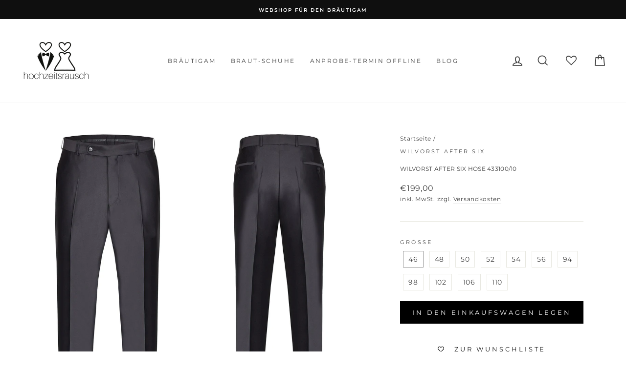

--- FILE ---
content_type: text/html; charset=utf-8
request_url: https://hochzeitsrausch-brautmoden-shop.com/de-at/products/wilvorst-after-six-hose-433100-10
body_size: 46806
content:
<!doctype html><html class="no-js" lang="de" dir="ltr"><head><!-- ! Yoast SEO -->







<link rel="preload" as="style" href="//hochzeitsrausch-brautmoden-shop.com/cdn/shop/t/6/assets/theme.css?v=175664594057809039521706703070" />
<link rel="dns-prefetch" href="//cdn.shopify.com" />
<link rel="dns-prefetch" href="//shopifycloud.com" />
<link rel="dns-prefetch" href="//shopifycdn.com" /> 
<link rel="dns-prefetch" href="//fonts.shopifycdn.com" />  
<link rel="dns-prefetch" href="https://ajax.googleapis.com"><style data-shopify>@font-face {
  font-family: Montserrat;
  font-weight: 400;
  font-style: normal;
  font-display: swap;
  src: url("//hochzeitsrausch-brautmoden-shop.com/cdn/fonts/montserrat/montserrat_n4.81949fa0ac9fd2021e16436151e8eaa539321637.woff2") format("woff2"),
       url("//hochzeitsrausch-brautmoden-shop.com/cdn/fonts/montserrat/montserrat_n4.a6c632ca7b62da89c3594789ba828388aac693fe.woff") format("woff");
}

  @font-face {
  font-family: Montserrat;
  font-weight: 400;
  font-style: normal;
  font-display: swap;
  src: url("//hochzeitsrausch-brautmoden-shop.com/cdn/fonts/montserrat/montserrat_n4.81949fa0ac9fd2021e16436151e8eaa539321637.woff2") format("woff2"),
       url("//hochzeitsrausch-brautmoden-shop.com/cdn/fonts/montserrat/montserrat_n4.a6c632ca7b62da89c3594789ba828388aac693fe.woff") format("woff");
}


  @font-face {
  font-family: Montserrat;
  font-weight: 600;
  font-style: normal;
  font-display: swap;
  src: url("//hochzeitsrausch-brautmoden-shop.com/cdn/fonts/montserrat/montserrat_n6.1326b3e84230700ef15b3a29fb520639977513e0.woff2") format("woff2"),
       url("//hochzeitsrausch-brautmoden-shop.com/cdn/fonts/montserrat/montserrat_n6.652f051080eb14192330daceed8cd53dfdc5ead9.woff") format("woff");
}

  @font-face {
  font-family: Montserrat;
  font-weight: 400;
  font-style: italic;
  font-display: swap;
  src: url("//hochzeitsrausch-brautmoden-shop.com/cdn/fonts/montserrat/montserrat_i4.5a4ea298b4789e064f62a29aafc18d41f09ae59b.woff2") format("woff2"),
       url("//hochzeitsrausch-brautmoden-shop.com/cdn/fonts/montserrat/montserrat_i4.072b5869c5e0ed5b9d2021e4c2af132e16681ad2.woff") format("woff");
}

  @font-face {
  font-family: Montserrat;
  font-weight: 600;
  font-style: italic;
  font-display: swap;
  src: url("//hochzeitsrausch-brautmoden-shop.com/cdn/fonts/montserrat/montserrat_i6.e90155dd2f004112a61c0322d66d1f59dadfa84b.woff2") format("woff2"),
       url("//hochzeitsrausch-brautmoden-shop.com/cdn/fonts/montserrat/montserrat_i6.41470518d8e9d7f1bcdd29a447c2397e5393943f.woff") format("woff");
}

</style><link href="//hochzeitsrausch-brautmoden-shop.com/cdn/shop/t/6/assets/theme.css?v=175664594057809039521706703070" rel="stylesheet" type="text/css" media="all" />
<link href="//hochzeitsrausch-brautmoden-shop.com/cdn/shop/t/6/assets/custom.css?v=71786986642443031021616170358" rel="stylesheet" type="text/css" media="all" />
<style data-shopify>:root {
    --typeHeaderPrimary: Montserrat;
    --typeHeaderFallback: sans-serif;
    --typeHeaderSize: 28px;
    --typeHeaderWeight: 400;
    --typeHeaderLineHeight: 1.3;
    --typeHeaderSpacing: 0.025em;

    --typeBasePrimary:Montserrat;
    --typeBaseFallback:sans-serif;
    --typeBaseSize: 14px;
    --typeBaseWeight: 400;
    --typeBaseSpacing: 0.05em;
    --typeBaseLineHeight: 1.6;

    --typeCollectionTitle: 18px;

    --iconWeight: 4px;
    --iconLinecaps: miter;

    
      --buttonRadius: 0px;
    

    --colorGridOverlayOpacity: 0.1;
  }</style><meta charset="utf-8">
  <meta http-equiv="X-UA-Compatible" content="IE=edge,chrome=1">
  <meta name="viewport" content="width=device-width,initial-scale=1">
  <meta name="theme-color" content="#000000"><link rel="shortcut icon" href="//hochzeitsrausch-brautmoden-shop.com/cdn/shop/files/Logo_quadrat_JPG_507ebbf7-6c9d-453b-be75-409e2af74051_32x32.jpg?v=1743840575" type="image/png" />
  
<script defer="defer">
    document.documentElement.className = document.documentElement.className.replace('no-js', 'js');

    window.theme = window.theme || {};
    theme.routes = {
      home: "/de-at",
      cart: "/de-at/cart",
      cartAdd: "/de-at/cart/add.js",
      cartChange: "/de-at/cart/change"
    };
    theme.strings = {
      soldOut: "Ausverkauft",
      unavailable: "Nicht verfügbar",
      stockLabel: "[count] auf Lager",
      willNotShipUntil: "Wird nach dem [date] versendet",
      willBeInStockAfter: "Wird nach dem [date] auf Lager sein",
      waitingForStock: "Inventar auf dem Weg",
      savePrice: "Spare [saved_amount]",
      cartEmpty: "Dein Warenkorb ist im Moment leer.",
      cartTermsConfirmation: "Du musst den Verkaufsbedingungen zustimmen, um auszuchecken"
    };
    theme.settings = {
      dynamicVariantsEnable: true,
      dynamicVariantType: "button",
      cartType: "drawer",
      moneyFormat: "€{{amount_with_comma_separator}}",
      saveType: "percent",
      recentlyViewedEnabled: false,
      predictiveSearch: true,
      predictiveSearchType: "product,article,page,collection",
      inventoryThreshold: 0,
      quickView: false,
      themeName: 'Impulse',
      themeVersion: "3.6.1"
    };
  </script><script>window.performance && window.performance.mark && window.performance.mark('shopify.content_for_header.start');</script><meta name="google-site-verification" content="vzhvGjxpNyBjZ5QJJw7VojxElhz2BQsCXYUIkq6k_Qw">
<meta name="google-site-verification" content="e07Z5O6t8DWpB5X_xtdgJE7hn1w_KRCQbfOnQ_UzplA">
<meta name="google-site-verification" content="P49nLK4n9nEoxhvgolRJit3Th36zQVbp85rCE8rVM8c">
<meta name="google-site-verification" content="KOBPugCucAe2kzVDf8kluxWqXNA3uq8DV7fJeA_Q-C0">
<meta id="shopify-digital-wallet" name="shopify-digital-wallet" content="/52319748263/digital_wallets/dialog">
<meta name="shopify-checkout-api-token" content="5d8f1762e954eb6591ceb469488e889d">
<meta id="in-context-paypal-metadata" data-shop-id="52319748263" data-venmo-supported="false" data-environment="production" data-locale="de_DE" data-paypal-v4="true" data-currency="EUR">
<link rel="alternate" hreflang="x-default" href="https://hochzeitsrausch-brautmoden-shop.com/products/wilvorst-after-six-hose-433100-10">
<link rel="alternate" hreflang="de" href="https://hochzeitsrausch-brautmoden-shop.com/products/wilvorst-after-six-hose-433100-10">
<link rel="alternate" hreflang="de-AT" href="https://hochzeitsrausch-brautmoden-shop.com/de-at/products/wilvorst-after-six-hose-433100-10">
<link rel="alternate" type="application/json+oembed" href="https://hochzeitsrausch-brautmoden-shop.com/de-at/products/wilvorst-after-six-hose-433100-10.oembed">
<script async="async" src="/checkouts/internal/preloads.js?locale=de-AT"></script>
<link rel="preconnect" href="https://shop.app" crossorigin="anonymous">
<script async="async" src="https://shop.app/checkouts/internal/preloads.js?locale=de-AT&shop_id=52319748263" crossorigin="anonymous"></script>
<script id="apple-pay-shop-capabilities" type="application/json">{"shopId":52319748263,"countryCode":"DE","currencyCode":"EUR","merchantCapabilities":["supports3DS"],"merchantId":"gid:\/\/shopify\/Shop\/52319748263","merchantName":"hochzeitsrausch Webshop","requiredBillingContactFields":["postalAddress","email","phone"],"requiredShippingContactFields":["postalAddress","email","phone"],"shippingType":"shipping","supportedNetworks":["visa","maestro","masterCard","amex"],"total":{"type":"pending","label":"hochzeitsrausch Webshop","amount":"1.00"},"shopifyPaymentsEnabled":true,"supportsSubscriptions":true}</script>
<script id="shopify-features" type="application/json">{"accessToken":"5d8f1762e954eb6591ceb469488e889d","betas":["rich-media-storefront-analytics"],"domain":"hochzeitsrausch-brautmoden-shop.com","predictiveSearch":true,"shopId":52319748263,"locale":"de"}</script>
<script>var Shopify = Shopify || {};
Shopify.shop = "hochzeitsrausch-brautmoden.myshopify.com";
Shopify.locale = "de";
Shopify.currency = {"active":"EUR","rate":"1.0"};
Shopify.country = "AT";
Shopify.theme = {"name":"[dev] smdm 14.3. | Impulse","id":119223713959,"schema_name":"Impulse","schema_version":"3.6.1","theme_store_id":857,"role":"main"};
Shopify.theme.handle = "null";
Shopify.theme.style = {"id":null,"handle":null};
Shopify.cdnHost = "hochzeitsrausch-brautmoden-shop.com/cdn";
Shopify.routes = Shopify.routes || {};
Shopify.routes.root = "/de-at/";</script>
<script type="module">!function(o){(o.Shopify=o.Shopify||{}).modules=!0}(window);</script>
<script>!function(o){function n(){var o=[];function n(){o.push(Array.prototype.slice.apply(arguments))}return n.q=o,n}var t=o.Shopify=o.Shopify||{};t.loadFeatures=n(),t.autoloadFeatures=n()}(window);</script>
<script>
  window.ShopifyPay = window.ShopifyPay || {};
  window.ShopifyPay.apiHost = "shop.app\/pay";
  window.ShopifyPay.redirectState = null;
</script>
<script id="shop-js-analytics" type="application/json">{"pageType":"product"}</script>
<script defer="defer" async type="module" src="//hochzeitsrausch-brautmoden-shop.com/cdn/shopifycloud/shop-js/modules/v2/client.init-shop-cart-sync_D96QZrIF.de.esm.js"></script>
<script defer="defer" async type="module" src="//hochzeitsrausch-brautmoden-shop.com/cdn/shopifycloud/shop-js/modules/v2/chunk.common_SV6uigsF.esm.js"></script>
<script type="module">
  await import("//hochzeitsrausch-brautmoden-shop.com/cdn/shopifycloud/shop-js/modules/v2/client.init-shop-cart-sync_D96QZrIF.de.esm.js");
await import("//hochzeitsrausch-brautmoden-shop.com/cdn/shopifycloud/shop-js/modules/v2/chunk.common_SV6uigsF.esm.js");

  window.Shopify.SignInWithShop?.initShopCartSync?.({"fedCMEnabled":true,"windoidEnabled":true});

</script>
<script>
  window.Shopify = window.Shopify || {};
  if (!window.Shopify.featureAssets) window.Shopify.featureAssets = {};
  window.Shopify.featureAssets['shop-js'] = {"shop-cart-sync":["modules/v2/client.shop-cart-sync_D9v5EJ5H.de.esm.js","modules/v2/chunk.common_SV6uigsF.esm.js"],"init-fed-cm":["modules/v2/client.init-fed-cm_DlbV7VrN.de.esm.js","modules/v2/chunk.common_SV6uigsF.esm.js"],"shop-button":["modules/v2/client.shop-button_7yN-YEo8.de.esm.js","modules/v2/chunk.common_SV6uigsF.esm.js"],"shop-cash-offers":["modules/v2/client.shop-cash-offers_CZ39C1VE.de.esm.js","modules/v2/chunk.common_SV6uigsF.esm.js","modules/v2/chunk.modal_CqlMJe-n.esm.js"],"init-windoid":["modules/v2/client.init-windoid_CPAVU_59.de.esm.js","modules/v2/chunk.common_SV6uigsF.esm.js"],"init-shop-email-lookup-coordinator":["modules/v2/client.init-shop-email-lookup-coordinator_BE78sutm.de.esm.js","modules/v2/chunk.common_SV6uigsF.esm.js"],"shop-toast-manager":["modules/v2/client.shop-toast-manager_Dc8Kqo2D.de.esm.js","modules/v2/chunk.common_SV6uigsF.esm.js"],"shop-login-button":["modules/v2/client.shop-login-button_CdH6DD4B.de.esm.js","modules/v2/chunk.common_SV6uigsF.esm.js","modules/v2/chunk.modal_CqlMJe-n.esm.js"],"avatar":["modules/v2/client.avatar_BTnouDA3.de.esm.js"],"pay-button":["modules/v2/client.pay-button_BaMaWndh.de.esm.js","modules/v2/chunk.common_SV6uigsF.esm.js"],"init-shop-cart-sync":["modules/v2/client.init-shop-cart-sync_D96QZrIF.de.esm.js","modules/v2/chunk.common_SV6uigsF.esm.js"],"init-customer-accounts":["modules/v2/client.init-customer-accounts_DPOSv1Vm.de.esm.js","modules/v2/client.shop-login-button_CdH6DD4B.de.esm.js","modules/v2/chunk.common_SV6uigsF.esm.js","modules/v2/chunk.modal_CqlMJe-n.esm.js"],"init-shop-for-new-customer-accounts":["modules/v2/client.init-shop-for-new-customer-accounts_CQXgmjbo.de.esm.js","modules/v2/client.shop-login-button_CdH6DD4B.de.esm.js","modules/v2/chunk.common_SV6uigsF.esm.js","modules/v2/chunk.modal_CqlMJe-n.esm.js"],"init-customer-accounts-sign-up":["modules/v2/client.init-customer-accounts-sign-up_BxD8dlgd.de.esm.js","modules/v2/client.shop-login-button_CdH6DD4B.de.esm.js","modules/v2/chunk.common_SV6uigsF.esm.js","modules/v2/chunk.modal_CqlMJe-n.esm.js"],"checkout-modal":["modules/v2/client.checkout-modal_CKh-sfKU.de.esm.js","modules/v2/chunk.common_SV6uigsF.esm.js","modules/v2/chunk.modal_CqlMJe-n.esm.js"],"shop-follow-button":["modules/v2/client.shop-follow-button_CTvrvDxo.de.esm.js","modules/v2/chunk.common_SV6uigsF.esm.js","modules/v2/chunk.modal_CqlMJe-n.esm.js"],"lead-capture":["modules/v2/client.lead-capture_CuieyBjh.de.esm.js","modules/v2/chunk.common_SV6uigsF.esm.js","modules/v2/chunk.modal_CqlMJe-n.esm.js"],"shop-login":["modules/v2/client.shop-login_D_5Nijtq.de.esm.js","modules/v2/chunk.common_SV6uigsF.esm.js","modules/v2/chunk.modal_CqlMJe-n.esm.js"],"payment-terms":["modules/v2/client.payment-terms_B0kyqrWX.de.esm.js","modules/v2/chunk.common_SV6uigsF.esm.js","modules/v2/chunk.modal_CqlMJe-n.esm.js"]};
</script>
<script>(function() {
  var isLoaded = false;
  function asyncLoad() {
    if (isLoaded) return;
    isLoaded = true;
    var urls = ["https:\/\/tabs.stationmade.com\/registered-scripts\/tabs-by-station.js?shop=hochzeitsrausch-brautmoden.myshopify.com","https:\/\/wishlisthero-assets.revampco.com\/store-front\/bundle2.js?shop=hochzeitsrausch-brautmoden.myshopify.com"];
    for (var i = 0; i < urls.length; i++) {
      var s = document.createElement('script');
      s.type = 'text/javascript';
      s.async = true;
      s.src = urls[i];
      var x = document.getElementsByTagName('script')[0];
      x.parentNode.insertBefore(s, x);
    }
  };
  if(window.attachEvent) {
    window.attachEvent('onload', asyncLoad);
  } else {
    window.addEventListener('load', asyncLoad, false);
  }
})();</script>
<script id="__st">var __st={"a":52319748263,"offset":3600,"reqid":"a965920e-71e2-4114-8298-8e355b4242f3-1768367733","pageurl":"hochzeitsrausch-brautmoden-shop.com\/de-at\/products\/wilvorst-after-six-hose-433100-10","u":"b040cd22f69b","p":"product","rtyp":"product","rid":6292858077351};</script>
<script>window.ShopifyPaypalV4VisibilityTracking = true;</script>
<script id="captcha-bootstrap">!function(){'use strict';const t='contact',e='account',n='new_comment',o=[[t,t],['blogs',n],['comments',n],[t,'customer']],c=[[e,'customer_login'],[e,'guest_login'],[e,'recover_customer_password'],[e,'create_customer']],r=t=>t.map((([t,e])=>`form[action*='/${t}']:not([data-nocaptcha='true']) input[name='form_type'][value='${e}']`)).join(','),a=t=>()=>t?[...document.querySelectorAll(t)].map((t=>t.form)):[];function s(){const t=[...o],e=r(t);return a(e)}const i='password',u='form_key',d=['recaptcha-v3-token','g-recaptcha-response','h-captcha-response',i],f=()=>{try{return window.sessionStorage}catch{return}},m='__shopify_v',_=t=>t.elements[u];function p(t,e,n=!1){try{const o=window.sessionStorage,c=JSON.parse(o.getItem(e)),{data:r}=function(t){const{data:e,action:n}=t;return t[m]||n?{data:e,action:n}:{data:t,action:n}}(c);for(const[e,n]of Object.entries(r))t.elements[e]&&(t.elements[e].value=n);n&&o.removeItem(e)}catch(o){console.error('form repopulation failed',{error:o})}}const l='form_type',E='cptcha';function T(t){t.dataset[E]=!0}const w=window,h=w.document,L='Shopify',v='ce_forms',y='captcha';let A=!1;((t,e)=>{const n=(g='f06e6c50-85a8-45c8-87d0-21a2b65856fe',I='https://cdn.shopify.com/shopifycloud/storefront-forms-hcaptcha/ce_storefront_forms_captcha_hcaptcha.v1.5.2.iife.js',D={infoText:'Durch hCaptcha geschützt',privacyText:'Datenschutz',termsText:'Allgemeine Geschäftsbedingungen'},(t,e,n)=>{const o=w[L][v],c=o.bindForm;if(c)return c(t,g,e,D).then(n);var r;o.q.push([[t,g,e,D],n]),r=I,A||(h.body.append(Object.assign(h.createElement('script'),{id:'captcha-provider',async:!0,src:r})),A=!0)});var g,I,D;w[L]=w[L]||{},w[L][v]=w[L][v]||{},w[L][v].q=[],w[L][y]=w[L][y]||{},w[L][y].protect=function(t,e){n(t,void 0,e),T(t)},Object.freeze(w[L][y]),function(t,e,n,w,h,L){const[v,y,A,g]=function(t,e,n){const i=e?o:[],u=t?c:[],d=[...i,...u],f=r(d),m=r(i),_=r(d.filter((([t,e])=>n.includes(e))));return[a(f),a(m),a(_),s()]}(w,h,L),I=t=>{const e=t.target;return e instanceof HTMLFormElement?e:e&&e.form},D=t=>v().includes(t);t.addEventListener('submit',(t=>{const e=I(t);if(!e)return;const n=D(e)&&!e.dataset.hcaptchaBound&&!e.dataset.recaptchaBound,o=_(e),c=g().includes(e)&&(!o||!o.value);(n||c)&&t.preventDefault(),c&&!n&&(function(t){try{if(!f())return;!function(t){const e=f();if(!e)return;const n=_(t);if(!n)return;const o=n.value;o&&e.removeItem(o)}(t);const e=Array.from(Array(32),(()=>Math.random().toString(36)[2])).join('');!function(t,e){_(t)||t.append(Object.assign(document.createElement('input'),{type:'hidden',name:u})),t.elements[u].value=e}(t,e),function(t,e){const n=f();if(!n)return;const o=[...t.querySelectorAll(`input[type='${i}']`)].map((({name:t})=>t)),c=[...d,...o],r={};for(const[a,s]of new FormData(t).entries())c.includes(a)||(r[a]=s);n.setItem(e,JSON.stringify({[m]:1,action:t.action,data:r}))}(t,e)}catch(e){console.error('failed to persist form',e)}}(e),e.submit())}));const S=(t,e)=>{t&&!t.dataset[E]&&(n(t,e.some((e=>e===t))),T(t))};for(const o of['focusin','change'])t.addEventListener(o,(t=>{const e=I(t);D(e)&&S(e,y())}));const B=e.get('form_key'),M=e.get(l),P=B&&M;t.addEventListener('DOMContentLoaded',(()=>{const t=y();if(P)for(const e of t)e.elements[l].value===M&&p(e,B);[...new Set([...A(),...v().filter((t=>'true'===t.dataset.shopifyCaptcha))])].forEach((e=>S(e,t)))}))}(h,new URLSearchParams(w.location.search),n,t,e,['guest_login'])})(!0,!0)}();</script>
<script integrity="sha256-4kQ18oKyAcykRKYeNunJcIwy7WH5gtpwJnB7kiuLZ1E=" data-source-attribution="shopify.loadfeatures" defer="defer" src="//hochzeitsrausch-brautmoden-shop.com/cdn/shopifycloud/storefront/assets/storefront/load_feature-a0a9edcb.js" crossorigin="anonymous"></script>
<script crossorigin="anonymous" defer="defer" src="//hochzeitsrausch-brautmoden-shop.com/cdn/shopifycloud/storefront/assets/shopify_pay/storefront-65b4c6d7.js?v=20250812"></script>
<script data-source-attribution="shopify.dynamic_checkout.dynamic.init">var Shopify=Shopify||{};Shopify.PaymentButton=Shopify.PaymentButton||{isStorefrontPortableWallets:!0,init:function(){window.Shopify.PaymentButton.init=function(){};var t=document.createElement("script");t.src="https://hochzeitsrausch-brautmoden-shop.com/cdn/shopifycloud/portable-wallets/latest/portable-wallets.de.js",t.type="module",document.head.appendChild(t)}};
</script>
<script data-source-attribution="shopify.dynamic_checkout.buyer_consent">
  function portableWalletsHideBuyerConsent(e){var t=document.getElementById("shopify-buyer-consent"),n=document.getElementById("shopify-subscription-policy-button");t&&n&&(t.classList.add("hidden"),t.setAttribute("aria-hidden","true"),n.removeEventListener("click",e))}function portableWalletsShowBuyerConsent(e){var t=document.getElementById("shopify-buyer-consent"),n=document.getElementById("shopify-subscription-policy-button");t&&n&&(t.classList.remove("hidden"),t.removeAttribute("aria-hidden"),n.addEventListener("click",e))}window.Shopify?.PaymentButton&&(window.Shopify.PaymentButton.hideBuyerConsent=portableWalletsHideBuyerConsent,window.Shopify.PaymentButton.showBuyerConsent=portableWalletsShowBuyerConsent);
</script>
<script data-source-attribution="shopify.dynamic_checkout.cart.bootstrap">document.addEventListener("DOMContentLoaded",(function(){function t(){return document.querySelector("shopify-accelerated-checkout-cart, shopify-accelerated-checkout")}if(t())Shopify.PaymentButton.init();else{new MutationObserver((function(e,n){t()&&(Shopify.PaymentButton.init(),n.disconnect())})).observe(document.body,{childList:!0,subtree:!0})}}));
</script>
<script id='scb4127' type='text/javascript' async='' src='https://hochzeitsrausch-brautmoden-shop.com/cdn/shopifycloud/privacy-banner/storefront-banner.js'></script><link id="shopify-accelerated-checkout-styles" rel="stylesheet" media="screen" href="https://hochzeitsrausch-brautmoden-shop.com/cdn/shopifycloud/portable-wallets/latest/accelerated-checkout-backwards-compat.css" crossorigin="anonymous">
<style id="shopify-accelerated-checkout-cart">
        #shopify-buyer-consent {
  margin-top: 1em;
  display: inline-block;
  width: 100%;
}

#shopify-buyer-consent.hidden {
  display: none;
}

#shopify-subscription-policy-button {
  background: none;
  border: none;
  padding: 0;
  text-decoration: underline;
  font-size: inherit;
  cursor: pointer;
}

#shopify-subscription-policy-button::before {
  box-shadow: none;
}

      </style>

<script>window.performance && window.performance.mark && window.performance.mark('shopify.content_for_header.end');</script><script src="//hochzeitsrausch-brautmoden-shop.com/cdn/shop/t/6/assets/vendor-scripts-v7.js" defer="defer"></script><script src="//hochzeitsrausch-brautmoden-shop.com/cdn/shop/t/6/assets/theme.js?v=9435249751767744711613428713" defer="defer"></script><!-- BEGIN app block: shopify://apps/tinyseo/blocks/product-json-ld-embed/0605268f-f7c4-4e95-b560-e43df7d59ae4 --><script type="application/ld+json" id="tinyimg-product-json-ld">{
  "@context": "https://schema.org/",
  "@type": "Product",
  "@id": "https://hochzeitsrausch-brautmoden-shop.com/de-at/products/wilvorst-after-six-hose-433100-10",

  "category": "Hose",
  

  
  
  

  

  "weight": {
  "@type": "QuantitativeValue",
  "value": "2.0",
  "unitCode": "KGM"
  },"offers" : [
  {
  "@type" : "Offer" ,
  "mpn": 38218593009831,

  "sku": "38218593009831",
  "priceCurrency" : "EUR" ,
  "price": "199.0",
  "priceValidUntil": "2026-04-14",
  
  
  "availability" : "http://schema.org/InStock",
  
  "itemCondition": "http://schema.org/NewCondition",
  

  "name": "46",
  "url" : "https://hochzeitsrausch-brautmoden-shop.com/de-at/products/wilvorst-after-six-hose-433100-10?variant=38218593009831",
  

  
  
  
  
  "seller" : {
  "@type" : "Organization",
  "name" : "hochzeitsrausch Webshop"
  }
  },
  {
  "@type" : "Offer" ,
  "mpn": 38218593042599,

  "sku": "38218593042599",
  "priceCurrency" : "EUR" ,
  "price": "199.0",
  "priceValidUntil": "2026-04-14",
  
  
  "availability" : "http://schema.org/InStock",
  
  "itemCondition": "http://schema.org/NewCondition",
  

  "name": "48",
  "url" : "https://hochzeitsrausch-brautmoden-shop.com/de-at/products/wilvorst-after-six-hose-433100-10?variant=38218593042599",
  

  
  
  
  
  "seller" : {
  "@type" : "Organization",
  "name" : "hochzeitsrausch Webshop"
  }
  },
  {
  "@type" : "Offer" ,
  "mpn": 38218593075367,

  "sku": "38218593075367",
  "priceCurrency" : "EUR" ,
  "price": "199.0",
  "priceValidUntil": "2026-04-14",
  
  
  "availability" : "http://schema.org/InStock",
  
  "itemCondition": "http://schema.org/NewCondition",
  

  "name": "50",
  "url" : "https://hochzeitsrausch-brautmoden-shop.com/de-at/products/wilvorst-after-six-hose-433100-10?variant=38218593075367",
  

  
  
  
  
  "seller" : {
  "@type" : "Organization",
  "name" : "hochzeitsrausch Webshop"
  }
  },
  {
  "@type" : "Offer" ,
  "mpn": 38218593108135,

  "sku": "38218593108135",
  "priceCurrency" : "EUR" ,
  "price": "199.0",
  "priceValidUntil": "2026-04-14",
  
  
  "availability" : "http://schema.org/InStock",
  
  "itemCondition": "http://schema.org/NewCondition",
  

  "name": "52",
  "url" : "https://hochzeitsrausch-brautmoden-shop.com/de-at/products/wilvorst-after-six-hose-433100-10?variant=38218593108135",
  

  
  
  
  
  "seller" : {
  "@type" : "Organization",
  "name" : "hochzeitsrausch Webshop"
  }
  },
  {
  "@type" : "Offer" ,
  "mpn": 38218593140903,

  "sku": "38218593140903",
  "priceCurrency" : "EUR" ,
  "price": "199.0",
  "priceValidUntil": "2026-04-14",
  
  
  "availability" : "http://schema.org/InStock",
  
  "itemCondition": "http://schema.org/NewCondition",
  

  "name": "54",
  "url" : "https://hochzeitsrausch-brautmoden-shop.com/de-at/products/wilvorst-after-six-hose-433100-10?variant=38218593140903",
  

  
  
  
  
  "seller" : {
  "@type" : "Organization",
  "name" : "hochzeitsrausch Webshop"
  }
  },
  {
  "@type" : "Offer" ,
  "mpn": 38218593173671,

  "sku": "38218593173671",
  "priceCurrency" : "EUR" ,
  "price": "199.0",
  "priceValidUntil": "2026-04-14",
  
  
  "availability" : "http://schema.org/InStock",
  
  "itemCondition": "http://schema.org/NewCondition",
  

  "name": "56",
  "url" : "https://hochzeitsrausch-brautmoden-shop.com/de-at/products/wilvorst-after-six-hose-433100-10?variant=38218593173671",
  

  
  
  
  
  "seller" : {
  "@type" : "Organization",
  "name" : "hochzeitsrausch Webshop"
  }
  },
  {
  "@type" : "Offer" ,
  "mpn": 38218593206439,

  "sku": "38218593206439",
  "priceCurrency" : "EUR" ,
  "price": "199.0",
  "priceValidUntil": "2026-04-14",
  
  
  "availability" : "http://schema.org/InStock",
  
  "itemCondition": "http://schema.org/NewCondition",
  

  "name": "94",
  "url" : "https://hochzeitsrausch-brautmoden-shop.com/de-at/products/wilvorst-after-six-hose-433100-10?variant=38218593206439",
  

  
  
  
  
  "seller" : {
  "@type" : "Organization",
  "name" : "hochzeitsrausch Webshop"
  }
  },
  {
  "@type" : "Offer" ,
  "mpn": 38218593239207,

  "sku": "38218593239207",
  "priceCurrency" : "EUR" ,
  "price": "199.0",
  "priceValidUntil": "2026-04-14",
  
  
  "availability" : "http://schema.org/InStock",
  
  "itemCondition": "http://schema.org/NewCondition",
  

  "name": "98",
  "url" : "https://hochzeitsrausch-brautmoden-shop.com/de-at/products/wilvorst-after-six-hose-433100-10?variant=38218593239207",
  

  
  
  
  
  "seller" : {
  "@type" : "Organization",
  "name" : "hochzeitsrausch Webshop"
  }
  },
  {
  "@type" : "Offer" ,
  "mpn": 38218593271975,

  "sku": "38218593271975",
  "priceCurrency" : "EUR" ,
  "price": "199.0",
  "priceValidUntil": "2026-04-14",
  
  
  "availability" : "http://schema.org/InStock",
  
  "itemCondition": "http://schema.org/NewCondition",
  

  "name": "102",
  "url" : "https://hochzeitsrausch-brautmoden-shop.com/de-at/products/wilvorst-after-six-hose-433100-10?variant=38218593271975",
  

  
  
  
  
  "seller" : {
  "@type" : "Organization",
  "name" : "hochzeitsrausch Webshop"
  }
  },
  {
  "@type" : "Offer" ,
  "mpn": 38218593304743,

  "sku": "38218593304743",
  "priceCurrency" : "EUR" ,
  "price": "199.0",
  "priceValidUntil": "2026-04-14",
  
  
  "availability" : "http://schema.org/InStock",
  
  "itemCondition": "http://schema.org/NewCondition",
  

  "name": "106",
  "url" : "https://hochzeitsrausch-brautmoden-shop.com/de-at/products/wilvorst-after-six-hose-433100-10?variant=38218593304743",
  

  
  
  
  
  "seller" : {
  "@type" : "Organization",
  "name" : "hochzeitsrausch Webshop"
  }
  },
  {
  "@type" : "Offer" ,
  "mpn": 38218593337511,

  "sku": "38218593337511",
  "priceCurrency" : "EUR" ,
  "price": "199.0",
  "priceValidUntil": "2026-04-14",
  
  
  "availability" : "http://schema.org/InStock",
  
  "itemCondition": "http://schema.org/NewCondition",
  

  "name": "110",
  "url" : "https://hochzeitsrausch-brautmoden-shop.com/de-at/products/wilvorst-after-six-hose-433100-10?variant=38218593337511",
  

  
  
  
  
  "seller" : {
  "@type" : "Organization",
  "name" : "hochzeitsrausch Webshop"
  }
  }
  ],
  "name": "Wilvorst After Six Hose 433100\/10","image": "https://hochzeitsrausch-brautmoden-shop.com/cdn/shop/products/wilvorst-after-six-hose-43310010-239555.jpg?v=1707563837",








  
  
  
  




  
  
  
  
  
  


  
  
  
  
"description": "Wilvorst After Six Hose 433100\/10 Hose aus der Wilvorst After Six Kollektion. Zubehör Artikel wie Sakko, Weste und Schleife sind separat erhältlich. Farbe Siehe Bild Fußweite  38 cm Passform Drop 8  Material 61 WO, 39 PES Pflege \/ Reinigung Nur trocken reinigen",
  "manufacturer": "Wilvorst After Six",
  "material": "",
  "url": "https://hochzeitsrausch-brautmoden-shop.com/products/wilvorst-after-six-hose-433100-10",
    
  "additionalProperty":
  [
  
    
    {
    "@type": "PropertyValue",
    "name" : "Größe",
    "value": [
    "46",
    "48",
    "50",
    "52",
    "54",
    "56",
    "94",
    "98",
    "102",
    "106",
    "110"
    ]
    }
    
    
    ],
    
    "brand": {
      "@type": "Brand",
      "name": "Wilvorst After Six"
    }
 }
</script>
<!-- END app block --><!-- BEGIN app block: shopify://apps/wishlist-hero/blocks/app-embed/a9a5079b-59e8-47cb-b659-ecf1c60b9b72 -->


  <script type="application/json" id="WH-ProductJson-product-template">
    {"id":6292858077351,"title":"Wilvorst After Six Hose 433100\/10","handle":"wilvorst-after-six-hose-433100-10","description":"\u003ch2\u003eWilvorst After Six Hose 433100\/10\u003c\/h2\u003e\n\u003cp\u003eHose aus der Wilvorst After Six Kollektion.\u003c\/p\u003e\n\u003cp\u003eZubehör Artikel wie Sakko, Weste und Schleife sind separat erhältlich.\u003c\/p\u003e\n\u003ch5\u003eFarbe\u003c\/h5\u003e\n\u003cp\u003eSiehe Bild\u003c\/p\u003e\n\u003ch5\u003eFußweite\u003cbr\u003e\n\u003c\/h5\u003e\n\u003cp\u003e38 cm\u003c\/p\u003e\n\u003ch5\u003ePassform\u003c\/h5\u003e\n\u003cp\u003eDrop 8\u003c\/p\u003e\n\u003ch5\u003e\u003c\/h5\u003e\n\u003ch5\u003eMaterial\u003c\/h5\u003e\n\u003cp\u003e\u003cspan\u003e61 WO, 39 PES\u003c\/span\u003e\u003c\/p\u003e\n\u003ch5\u003ePflege \/ Reinigung\u003c\/h5\u003e\n\u003cp\u003eNur trocken reinigen\u003c\/p\u003e","published_at":"2021-02-22T14:51:25+01:00","created_at":"2021-02-22T14:50:04+01:00","vendor":"Wilvorst After Six","type":"Hose","tags":["Bräutigam","Hose","Schwarz","Uni","Wilvorst","Wilvorst After Six"],"price":19900,"price_min":19900,"price_max":19900,"available":true,"price_varies":false,"compare_at_price":null,"compare_at_price_min":0,"compare_at_price_max":0,"compare_at_price_varies":false,"variants":[{"id":38218593009831,"title":"46","option1":"46","option2":null,"option3":null,"sku":null,"requires_shipping":true,"taxable":true,"featured_image":null,"available":true,"name":"Wilvorst After Six Hose 433100\/10 - 46","public_title":"46","options":["46"],"price":19900,"weight":2000,"compare_at_price":null,"inventory_management":null,"barcode":null,"requires_selling_plan":false,"selling_plan_allocations":[]},{"id":38218593042599,"title":"48","option1":"48","option2":null,"option3":null,"sku":null,"requires_shipping":true,"taxable":true,"featured_image":null,"available":true,"name":"Wilvorst After Six Hose 433100\/10 - 48","public_title":"48","options":["48"],"price":19900,"weight":2000,"compare_at_price":null,"inventory_management":null,"barcode":null,"requires_selling_plan":false,"selling_plan_allocations":[]},{"id":38218593075367,"title":"50","option1":"50","option2":null,"option3":null,"sku":null,"requires_shipping":true,"taxable":true,"featured_image":null,"available":true,"name":"Wilvorst After Six Hose 433100\/10 - 50","public_title":"50","options":["50"],"price":19900,"weight":2000,"compare_at_price":null,"inventory_management":null,"barcode":null,"requires_selling_plan":false,"selling_plan_allocations":[]},{"id":38218593108135,"title":"52","option1":"52","option2":null,"option3":null,"sku":null,"requires_shipping":true,"taxable":true,"featured_image":null,"available":true,"name":"Wilvorst After Six Hose 433100\/10 - 52","public_title":"52","options":["52"],"price":19900,"weight":2000,"compare_at_price":null,"inventory_management":null,"barcode":null,"requires_selling_plan":false,"selling_plan_allocations":[]},{"id":38218593140903,"title":"54","option1":"54","option2":null,"option3":null,"sku":null,"requires_shipping":true,"taxable":true,"featured_image":null,"available":true,"name":"Wilvorst After Six Hose 433100\/10 - 54","public_title":"54","options":["54"],"price":19900,"weight":2000,"compare_at_price":null,"inventory_management":null,"barcode":null,"requires_selling_plan":false,"selling_plan_allocations":[]},{"id":38218593173671,"title":"56","option1":"56","option2":null,"option3":null,"sku":null,"requires_shipping":true,"taxable":true,"featured_image":null,"available":true,"name":"Wilvorst After Six Hose 433100\/10 - 56","public_title":"56","options":["56"],"price":19900,"weight":2000,"compare_at_price":null,"inventory_management":null,"barcode":null,"requires_selling_plan":false,"selling_plan_allocations":[]},{"id":38218593206439,"title":"94","option1":"94","option2":null,"option3":null,"sku":null,"requires_shipping":true,"taxable":true,"featured_image":null,"available":true,"name":"Wilvorst After Six Hose 433100\/10 - 94","public_title":"94","options":["94"],"price":19900,"weight":2000,"compare_at_price":null,"inventory_management":null,"barcode":null,"requires_selling_plan":false,"selling_plan_allocations":[]},{"id":38218593239207,"title":"98","option1":"98","option2":null,"option3":null,"sku":null,"requires_shipping":true,"taxable":true,"featured_image":null,"available":true,"name":"Wilvorst After Six Hose 433100\/10 - 98","public_title":"98","options":["98"],"price":19900,"weight":2000,"compare_at_price":null,"inventory_management":null,"barcode":null,"requires_selling_plan":false,"selling_plan_allocations":[]},{"id":38218593271975,"title":"102","option1":"102","option2":null,"option3":null,"sku":null,"requires_shipping":true,"taxable":true,"featured_image":null,"available":true,"name":"Wilvorst After Six Hose 433100\/10 - 102","public_title":"102","options":["102"],"price":19900,"weight":2000,"compare_at_price":null,"inventory_management":null,"barcode":null,"requires_selling_plan":false,"selling_plan_allocations":[]},{"id":38218593304743,"title":"106","option1":"106","option2":null,"option3":null,"sku":null,"requires_shipping":true,"taxable":true,"featured_image":null,"available":true,"name":"Wilvorst After Six Hose 433100\/10 - 106","public_title":"106","options":["106"],"price":19900,"weight":2000,"compare_at_price":null,"inventory_management":null,"barcode":null,"requires_selling_plan":false,"selling_plan_allocations":[]},{"id":38218593337511,"title":"110","option1":"110","option2":null,"option3":null,"sku":null,"requires_shipping":true,"taxable":true,"featured_image":null,"available":true,"name":"Wilvorst After Six Hose 433100\/10 - 110","public_title":"110","options":["110"],"price":19900,"weight":2000,"compare_at_price":null,"inventory_management":null,"barcode":null,"requires_selling_plan":false,"selling_plan_allocations":[]}],"images":["\/\/hochzeitsrausch-brautmoden-shop.com\/cdn\/shop\/products\/wilvorst-after-six-hose-43310010-239555.jpg?v=1707563837","\/\/hochzeitsrausch-brautmoden-shop.com\/cdn\/shop\/products\/wilvorst-after-six-hose-43310010-825412.jpg?v=1707563837","\/\/hochzeitsrausch-brautmoden-shop.com\/cdn\/shop\/products\/wilvorst-after-six-hose-43310010-103622.jpg?v=1707563837","\/\/hochzeitsrausch-brautmoden-shop.com\/cdn\/shop\/products\/wilvorst-after-six-hose-43310010-430528.jpg?v=1707563837"],"featured_image":"\/\/hochzeitsrausch-brautmoden-shop.com\/cdn\/shop\/products\/wilvorst-after-six-hose-43310010-239555.jpg?v=1707563837","options":["Größe"],"media":[{"alt":"Wilvorst After Six Hose 433100\/10 - hochzeitsrausch Brautmoden Webshop","id":38576894279948,"position":1,"preview_image":{"aspect_ratio":0.667,"height":1920,"width":1280,"src":"\/\/hochzeitsrausch-brautmoden-shop.com\/cdn\/shop\/products\/wilvorst-after-six-hose-43310010-239555.jpg?v=1707563837"},"aspect_ratio":0.667,"height":1920,"media_type":"image","src":"\/\/hochzeitsrausch-brautmoden-shop.com\/cdn\/shop\/products\/wilvorst-after-six-hose-43310010-239555.jpg?v=1707563837","width":1280},{"alt":"Wilvorst After Six Hose 433100\/10 - hochzeitsrausch Brautmoden Webshop","id":38576894345484,"position":2,"preview_image":{"aspect_ratio":0.667,"height":1920,"width":1280,"src":"\/\/hochzeitsrausch-brautmoden-shop.com\/cdn\/shop\/products\/wilvorst-after-six-hose-43310010-825412.jpg?v=1707563837"},"aspect_ratio":0.667,"height":1920,"media_type":"image","src":"\/\/hochzeitsrausch-brautmoden-shop.com\/cdn\/shop\/products\/wilvorst-after-six-hose-43310010-825412.jpg?v=1707563837","width":1280},{"alt":"Wilvorst After Six Hose 433100\/10 - hochzeitsrausch Brautmoden Webshop","id":38576894378252,"position":3,"preview_image":{"aspect_ratio":0.667,"height":1920,"width":1280,"src":"\/\/hochzeitsrausch-brautmoden-shop.com\/cdn\/shop\/products\/wilvorst-after-six-hose-43310010-103622.jpg?v=1707563837"},"aspect_ratio":0.667,"height":1920,"media_type":"image","src":"\/\/hochzeitsrausch-brautmoden-shop.com\/cdn\/shop\/products\/wilvorst-after-six-hose-43310010-103622.jpg?v=1707563837","width":1280},{"alt":"Wilvorst After Six Hose 433100\/10 - hochzeitsrausch Brautmoden Webshop","id":38576894443788,"position":4,"preview_image":{"aspect_ratio":0.667,"height":1920,"width":1280,"src":"\/\/hochzeitsrausch-brautmoden-shop.com\/cdn\/shop\/products\/wilvorst-after-six-hose-43310010-430528.jpg?v=1707563837"},"aspect_ratio":0.667,"height":1920,"media_type":"image","src":"\/\/hochzeitsrausch-brautmoden-shop.com\/cdn\/shop\/products\/wilvorst-after-six-hose-43310010-430528.jpg?v=1707563837","width":1280}],"requires_selling_plan":false,"selling_plan_groups":[],"content":"\u003ch2\u003eWilvorst After Six Hose 433100\/10\u003c\/h2\u003e\n\u003cp\u003eHose aus der Wilvorst After Six Kollektion.\u003c\/p\u003e\n\u003cp\u003eZubehör Artikel wie Sakko, Weste und Schleife sind separat erhältlich.\u003c\/p\u003e\n\u003ch5\u003eFarbe\u003c\/h5\u003e\n\u003cp\u003eSiehe Bild\u003c\/p\u003e\n\u003ch5\u003eFußweite\u003cbr\u003e\n\u003c\/h5\u003e\n\u003cp\u003e38 cm\u003c\/p\u003e\n\u003ch5\u003ePassform\u003c\/h5\u003e\n\u003cp\u003eDrop 8\u003c\/p\u003e\n\u003ch5\u003e\u003c\/h5\u003e\n\u003ch5\u003eMaterial\u003c\/h5\u003e\n\u003cp\u003e\u003cspan\u003e61 WO, 39 PES\u003c\/span\u003e\u003c\/p\u003e\n\u003ch5\u003ePflege \/ Reinigung\u003c\/h5\u003e\n\u003cp\u003eNur trocken reinigen\u003c\/p\u003e"}
  </script>

<script type="text/javascript">
  
    window.wishlisthero_buttonProdPageClasses = [];
  
  
    window.wishlisthero_cartDotClasses = [];
  
</script>
<!-- BEGIN app snippet: extraStyles -->

<style>
  .wishlisthero-floating {
    position: absolute;
    top: 5px;
    z-index: 21;
    border-radius: 100%;
    width: fit-content;
    right: 5px;
    left: auto;
    &.wlh-left-btn {
      left: 5px !important;
      right: auto !important;
    }
    &.wlh-right-btn {
      right: 5px !important;
      left: auto !important;
    }
    
  }
  @media(min-width:1300px) {
    .product-item__link.product-item__image--margins .wishlisthero-floating, {
      
        left: 50% !important;
        margin-left: -295px;
      
    }
  }
  .MuiTypography-h1,.MuiTypography-h2,.MuiTypography-h3,.MuiTypography-h4,.MuiTypography-h5,.MuiTypography-h6,.MuiButton-root,.MuiCardHeader-title a {
    font-family: ,  !important;
  }
</style>






<!-- END app snippet -->
<!-- BEGIN app snippet: renderAssets -->

  <link rel="preload" href="https://cdn.shopify.com/extensions/019badc7-12fe-783e-9dfe-907190f91114/wishlist-hero-81/assets/default.css" as="style" onload="this.onload=null;this.rel='stylesheet'">
  <noscript><link href="//cdn.shopify.com/extensions/019badc7-12fe-783e-9dfe-907190f91114/wishlist-hero-81/assets/default.css" rel="stylesheet" type="text/css" media="all" /></noscript>
  <script defer src="https://cdn.shopify.com/extensions/019badc7-12fe-783e-9dfe-907190f91114/wishlist-hero-81/assets/default.js"></script>
<!-- END app snippet -->


<script type="text/javascript">
  try{
  
    var scr_bdl_path = "https://cdn.shopify.com/extensions/019badc7-12fe-783e-9dfe-907190f91114/wishlist-hero-81/assets/bundle2.js";
    window._wh_asset_path = scr_bdl_path.substring(0,scr_bdl_path.lastIndexOf("/")) + "/";
  

  }catch(e){ console.log(e)}
  try{

  
    window.WishListHero_setting = {"ButtonColor":"rgba(0, 0, 0, 1)","IconColor":"rgba(255, 255, 255, 1)","IconType":"Heart","ButtonTextBeforeAdding":"Zur Wunschliste hinzufügen","ButtonTextAfterAdding":"Zur Wunschliste hinzugefügt","AnimationAfterAddition":"Blink","ButtonTextAddToCart":"In den Warenkorb","ButtonTextAddAllToCart":"Alles in den Warenkorb","ButtonTextRemoveAllToCart":"Entfernen","AddedProductNotificationText":"Hinzugefügt","AddedProductToCartNotificationText":"Hinzugefügt","ViewCartLinkText":"Warenkorb ansehen","SharePopup_TitleText":"Wunschliste teilen","SharePopup_shareBtnText":"Wunschliste teilen","SharePopup_shareHederText":"Wunschliste teilen","SharePopup_shareCopyText":"Wunschliste link teilen","SharePopup_shareCancelBtnText":"Stop","SharePopup_shareCopyBtnText":"Kopieren","SendEMailPopup_BtnText":"E-mail senden","SendEMailPopup_FromText":"Von Name","SendEMailPopup_ToText":"Zu E-mail","SendEMailPopup_BodyText":"Text","SendEMailPopup_SendBtnText":"Senden","SendEMailPopup_TitleText":"Senden via E-mail","AddProductMessageText":"Alles hinzufügen?","RemoveProductMessageText":"Entfernen?","RemoveAllProductMessageText":"Entfernen?","RemovedProductNotificationText":"Entfernt","AddAllOutOfStockProductNotificationText":"Fehler, bitte nochmal versuchen.","RemovePopupOkText":"Ok","RemovePopup_HeaderText":"Sicher?","ViewWishlistText":"Zur Wunschliste ","EmptyWishlistText":"Leider leer","BuyNowButtonText":"Jetzt kaufen","BuyNowButtonColor":"rgb(144, 86, 162)","BuyNowTextButtonColor":"rgb(255, 255, 255)","Wishlist_Title":"Meine Wunschliste","WishlistHeaderTitleAlignment":"Center","WishlistProductImageSize":"Large","PriceColor":"rgba(0, 0, 0, 1)","HeaderFontSize":"22","PriceFontSize":"18","ProductNameFontSize":"16","LaunchPointType":"header_menu","DisplayWishlistAs":"seprate_page","DisplayButtonAs":"text_with_icon","PopupSize":"md","HideAddToCartButton":false,"NoRedirectAfterAddToCart":true,"DisableGuestCustomer":false,"LoginPopupContent":"Bitte einloggen","LoginPopupLoginBtnText":"Login","LoginPopupContentFontSize":"20","NotificationPopupPosition":"center","WishlistButtonTextColor":"rgba(255, 255, 255, 1)","EnableRemoveFromWishlistAfterAddButtonText":"Entfernen","_id":"604de3f497cbfb0413ed37fc","EnableCollection":true,"EnableShare":true,"RemovePowerBy":false,"EnableFBPixel":false,"DisapleApp":false,"FloatPointPossition":"bottom_right","HeartStateToggle":true,"HeaderMenuItemsIndicator":true,"EnableRemoveFromWishlistAfterAdd":true,"CollectionViewAddedToWishlistIconBackgroundColor":"","CollectionViewAddedToWishlistIconColor":"","CollectionViewIconBackgroundColor":"","CollectionViewIconColor":"rgba(0, 0, 0, 1)","CollectionViewIconPlacment":"Left","ButtonTextOutOfStock":"OUT OF STOCK","Shop":"hochzeitsrausch-brautmoden.myshopify.com","shop":"hochzeitsrausch-brautmoden.myshopify.com","Status":"Active","Plan":"FREE"};
    if(typeof(window.WishListHero_setting_theme_override) != "undefined"){
                                                                                window.WishListHero_setting = {
                                                                                    ...window.WishListHero_setting,
                                                                                    ...window.WishListHero_setting_theme_override
                                                                                };
                                                                            }
                                                                            // Done

  

  }catch(e){ console.error('Error loading config',e); }
</script>


  <script src="https://cdn.shopify.com/extensions/019badc7-12fe-783e-9dfe-907190f91114/wishlist-hero-81/assets/bundle2.js" defer></script>



<script type="text/javascript">
  if (!window.__wishlistHeroArriveScriptLoaded) {
    window.__wishlistHeroArriveScriptLoaded = true;
    function wh_loadScript(scriptUrl) {
      const script = document.createElement('script'); script.src = scriptUrl;
      document.body.appendChild(script);
      return new Promise((res, rej) => { script.onload = function () { res(); }; script.onerror = function () { rej(); } });
    }
  }
  document.addEventListener("DOMContentLoaded", () => {
      wh_loadScript('https://cdn.shopify.com/extensions/019badc7-12fe-783e-9dfe-907190f91114/wishlist-hero-81/assets/arrive.min.js').then(function () {
          document.arrive('.wishlist-hero-custom-button', function (wishlistButton) {
              var ev = new
                  CustomEvent('wishlist-hero-add-to-custom-element', { detail: wishlistButton }); document.dispatchEvent(ev);
          });
      });
  });
</script>


<!-- BEGIN app snippet: TransArray -->
<script>
  window.WLH_reload_translations = function() {
    let _wlh_res = {};
    if (window.WishListHero_setting && window.WishListHero_setting['ThrdParty_Trans_active']) {

      
        

        window.WishListHero_setting["ButtonTextBeforeAdding"] = "";
        _wlh_res["ButtonTextBeforeAdding"] = "";
        

        window.WishListHero_setting["ButtonTextAfterAdding"] = "";
        _wlh_res["ButtonTextAfterAdding"] = "";
        

        window.WishListHero_setting["ButtonTextAddToCart"] = "";
        _wlh_res["ButtonTextAddToCart"] = "";
        

        window.WishListHero_setting["ButtonTextOutOfStock"] = "";
        _wlh_res["ButtonTextOutOfStock"] = "";
        

        window.WishListHero_setting["ButtonTextAddAllToCart"] = "";
        _wlh_res["ButtonTextAddAllToCart"] = "";
        

        window.WishListHero_setting["ButtonTextRemoveAllToCart"] = "";
        _wlh_res["ButtonTextRemoveAllToCart"] = "";
        

        window.WishListHero_setting["AddedProductNotificationText"] = "";
        _wlh_res["AddedProductNotificationText"] = "";
        

        window.WishListHero_setting["AddedProductToCartNotificationText"] = "";
        _wlh_res["AddedProductToCartNotificationText"] = "";
        

        window.WishListHero_setting["ViewCartLinkText"] = "";
        _wlh_res["ViewCartLinkText"] = "";
        

        window.WishListHero_setting["SharePopup_TitleText"] = "";
        _wlh_res["SharePopup_TitleText"] = "";
        

        window.WishListHero_setting["SharePopup_shareBtnText"] = "";
        _wlh_res["SharePopup_shareBtnText"] = "";
        

        window.WishListHero_setting["SharePopup_shareHederText"] = "";
        _wlh_res["SharePopup_shareHederText"] = "";
        

        window.WishListHero_setting["SharePopup_shareCopyText"] = "";
        _wlh_res["SharePopup_shareCopyText"] = "";
        

        window.WishListHero_setting["SharePopup_shareCancelBtnText"] = "";
        _wlh_res["SharePopup_shareCancelBtnText"] = "";
        

        window.WishListHero_setting["SharePopup_shareCopyBtnText"] = "";
        _wlh_res["SharePopup_shareCopyBtnText"] = "";
        

        window.WishListHero_setting["SendEMailPopup_BtnText"] = "";
        _wlh_res["SendEMailPopup_BtnText"] = "";
        

        window.WishListHero_setting["SendEMailPopup_FromText"] = "";
        _wlh_res["SendEMailPopup_FromText"] = "";
        

        window.WishListHero_setting["SendEMailPopup_ToText"] = "";
        _wlh_res["SendEMailPopup_ToText"] = "";
        

        window.WishListHero_setting["SendEMailPopup_BodyText"] = "";
        _wlh_res["SendEMailPopup_BodyText"] = "";
        

        window.WishListHero_setting["SendEMailPopup_SendBtnText"] = "";
        _wlh_res["SendEMailPopup_SendBtnText"] = "";
        

        window.WishListHero_setting["SendEMailPopup_SendNotificationText"] = "";
        _wlh_res["SendEMailPopup_SendNotificationText"] = "";
        

        window.WishListHero_setting["SendEMailPopup_TitleText"] = "";
        _wlh_res["SendEMailPopup_TitleText"] = "";
        

        window.WishListHero_setting["AddProductMessageText"] = "";
        _wlh_res["AddProductMessageText"] = "";
        

        window.WishListHero_setting["RemoveProductMessageText"] = "";
        _wlh_res["RemoveProductMessageText"] = "";
        

        window.WishListHero_setting["RemoveAllProductMessageText"] = "";
        _wlh_res["RemoveAllProductMessageText"] = "";
        

        window.WishListHero_setting["RemovedProductNotificationText"] = "";
        _wlh_res["RemovedProductNotificationText"] = "";
        

        window.WishListHero_setting["AddAllOutOfStockProductNotificationText"] = "";
        _wlh_res["AddAllOutOfStockProductNotificationText"] = "";
        

        window.WishListHero_setting["RemovePopupOkText"] = "";
        _wlh_res["RemovePopupOkText"] = "";
        

        window.WishListHero_setting["RemovePopup_HeaderText"] = "";
        _wlh_res["RemovePopup_HeaderText"] = "";
        

        window.WishListHero_setting["ViewWishlistText"] = "";
        _wlh_res["ViewWishlistText"] = "";
        

        window.WishListHero_setting["EmptyWishlistText"] = "";
        _wlh_res["EmptyWishlistText"] = "";
        

        window.WishListHero_setting["BuyNowButtonText"] = "";
        _wlh_res["BuyNowButtonText"] = "";
        

        window.WishListHero_setting["Wishlist_Title"] = "";
        _wlh_res["Wishlist_Title"] = "";
        

        window.WishListHero_setting["LoginPopupContent"] = "";
        _wlh_res["LoginPopupContent"] = "";
        

        window.WishListHero_setting["LoginPopupLoginBtnText"] = "";
        _wlh_res["LoginPopupLoginBtnText"] = "";
        

        window.WishListHero_setting["EnableRemoveFromWishlistAfterAddButtonText"] = "";
        _wlh_res["EnableRemoveFromWishlistAfterAddButtonText"] = "";
        

        window.WishListHero_setting["LowStockEmailSubject"] = "";
        _wlh_res["LowStockEmailSubject"] = "";
        

        window.WishListHero_setting["OnSaleEmailSubject"] = "";
        _wlh_res["OnSaleEmailSubject"] = "";
        

        window.WishListHero_setting["SharePopup_shareCopiedText"] = "";
        _wlh_res["SharePopup_shareCopiedText"] = "";
    }
    return _wlh_res;
  }
  window.WLH_reload_translations();
</script><!-- END app snippet -->

<!-- END app block --><!-- BEGIN app block: shopify://apps/tabs-studio/blocks/global_embed_block/19980fb9-f2ca-4ada-ad36-c0364c3318b8 -->
<style id="tabs-by-station-custom-styles">
  
  
</style>

<script id="station-tabs-data-json" type="application/json">{
  "globalAbove": null,
  "globalBelow": null,
  "proTabsHTML": "\u003ch5 class=\"station-tabs-tabtitle\"\u003e\n      \u003cspan data-pro-tab-id=\"76314\" class=\"station-tabs-tab mod-pro-tab\" data-type=\"text\"\u003e\n        \u003cspan class=\"station-tabs-tabtext\"\u003eAnprobe im Geschäft\u003c\/span\u003e\n      \u003c\/span\u003e\n    \u003c\/h5\u003e\n    \u003cdiv data-pro-tab-id=\"76314\" class=\"station-tabs-tabpanel\" data-type=\"text\"\u003e\n      \u003cdiv class=\"station-tabs-tabcontent\"\u003e\u003cp\u003e\u003cstrong\u003eDu m\u0026ouml;chtest unsere Br\u0026auml;utigam-Artikel lieber vor Ort im Gesch\u0026auml;ft anprobieren?\u003c\/strong\u003e\u003c\/p\u003e\n\u003cp\u003eBitte beachte, dass die hier im Webshop dargestellten Artikel ausschlie\u0026szlig;lich\u003cspan style=\"text-decoration: underline;\"\u003e\u0026nbsp;online\u003c\/span\u003e verf\u0026uuml;gbar sind.\u003c\/p\u003e\n\u003cp\u003e\u003cspan style=\"text-decoration: underline;\"\u003e\"Offline\"\u003c\/span\u003e, in unseren Gesch\u0026auml;ften in Berlin-Sch\u0026ouml;nefeld, K\u0026ouml;ln-H\u0026uuml;rth, Neu-Isenburg und N\u0026uuml;rnberg bieten wir auch Br\u0026auml;utigam-Mode an, jedoch nicht in der Breite der Auswahl vom Webshop sowie auch mit abweichenden Preisen.\u003c\/p\u003e\n\u003cp\u003e\u0026nbsp;\u003c\/p\u003e\n\u003c\/div\u003e\n    \u003c\/div\u003e\n\u003ch5 class=\"station-tabs-tabtitle\"\u003e\n      \u003cspan data-pro-tab-id=\"54592\" class=\"station-tabs-tab mod-pro-tab\" data-type=\"text\"\u003e\n        \u003cspan class=\"station-tabs-tabtext\"\u003eLieferzeit\u003c\/span\u003e\n      \u003c\/span\u003e\n    \u003c\/h5\u003e\n    \u003cdiv data-pro-tab-id=\"54592\" class=\"station-tabs-tabpanel\" data-type=\"text\"\u003e\n      \u003cdiv class=\"station-tabs-tabcontent\"\u003e\u003cp\u003eDie Lieferzeit betr\u0026auml;gt zwischen 7 - 10 Tage.\u003c\/p\u003e\n\u003c\/div\u003e\n    \u003c\/div\u003e",
  "productTitle": "Wilvorst After Six Hose 433100\/10",
  "productDescription": "\u003ch2\u003eWilvorst After Six Hose 433100\/10\u003c\/h2\u003e\n\u003cp\u003eHose aus der Wilvorst After Six Kollektion.\u003c\/p\u003e\n\u003cp\u003eZubehör Artikel wie Sakko, Weste und Schleife sind separat erhältlich.\u003c\/p\u003e\n\u003ch5\u003eFarbe\u003c\/h5\u003e\n\u003cp\u003eSiehe Bild\u003c\/p\u003e\n\u003ch5\u003eFußweite\u003cbr\u003e\n\u003c\/h5\u003e\n\u003cp\u003e38 cm\u003c\/p\u003e\n\u003ch5\u003ePassform\u003c\/h5\u003e\n\u003cp\u003eDrop 8\u003c\/p\u003e\n\u003ch5\u003e\u003c\/h5\u003e\n\u003ch5\u003eMaterial\u003c\/h5\u003e\n\u003cp\u003e\u003cspan\u003e61 WO, 39 PES\u003c\/span\u003e\u003c\/p\u003e\n\u003ch5\u003ePflege \/ Reinigung\u003c\/h5\u003e\n\u003cp\u003eNur trocken reinigen\u003c\/p\u003e",
  "icons": []
}</script>

<script>
  document.documentElement.classList.add('tabsst-loading');
  document.addEventListener('stationTabsLegacyAPILoaded', function(e) {
    e.detail.isLegacy = true;
    });

  document.addEventListener('stationTabsAPIReady', function(e) {
    var Tabs = e.detail;

    if (Tabs.appSettings) {
      Tabs.appSettings = {"default_tab":false,"default_tab_title":"TEST","show_stop_element":true,"layout":"automatic","layout_breakpoint":768,"deep_links":true,"clean_content_level":"all_tags","open_first_tab":false,"allow_multiple_open":false,"start_tab_element":"h5"};
      Tabs.appSettings = {lang: 'de'};

      
    }

    if (Tabs.isLegacy) { return; }
          Tabs.init(null, {
            initializeDescription: true,
            fallback: true
          });
  });

  
</script>

<svg style="display:none" aria-hidden="true">
  <defs>
    
  </defs>
</svg>

<!-- END app block --><script src="https://cdn.shopify.com/extensions/1f805629-c1d3-44c5-afa0-f2ef641295ef/booster-page-speed-optimizer-1/assets/speed-embed.js" type="text/javascript" defer="defer"></script>
<script src="https://cdn.shopify.com/extensions/019ba421-a5eb-7c07-a1d4-02faf453e7f1/tabs-studio-26/assets/s3340b1d9cf54.js" type="text/javascript" defer="defer"></script>
<link href="https://cdn.shopify.com/extensions/019ba421-a5eb-7c07-a1d4-02faf453e7f1/tabs-studio-26/assets/ccf2dff1a1a65.css" rel="stylesheet" type="text/css" media="all">
<link rel="canonical" href="https://hochzeitsrausch-brautmoden-shop.com/de-at/products/wilvorst-after-six-hose-433100-10">
<meta property="og:image" content="https://cdn.shopify.com/s/files/1/0523/1974/8263/products/wilvorst-after-six-hose-43310010-239555.jpg?v=1707563837" />
<meta property="og:image:secure_url" content="https://cdn.shopify.com/s/files/1/0523/1974/8263/products/wilvorst-after-six-hose-43310010-239555.jpg?v=1707563837" />
<meta property="og:image:width" content="1280" />
<meta property="og:image:height" content="1920" />
<meta property="og:image:alt" content="Wilvorst After Six Hose 433100/10 - hochzeitsrausch Brautmoden Webshop" />
<link href="https://monorail-edge.shopifysvc.com" rel="dns-prefetch">
<script>(function(){if ("sendBeacon" in navigator && "performance" in window) {try {var session_token_from_headers = performance.getEntriesByType('navigation')[0].serverTiming.find(x => x.name == '_s').description;} catch {var session_token_from_headers = undefined;}var session_cookie_matches = document.cookie.match(/_shopify_s=([^;]*)/);var session_token_from_cookie = session_cookie_matches && session_cookie_matches.length === 2 ? session_cookie_matches[1] : "";var session_token = session_token_from_headers || session_token_from_cookie || "";function handle_abandonment_event(e) {var entries = performance.getEntries().filter(function(entry) {return /monorail-edge.shopifysvc.com/.test(entry.name);});if (!window.abandonment_tracked && entries.length === 0) {window.abandonment_tracked = true;var currentMs = Date.now();var navigation_start = performance.timing.navigationStart;var payload = {shop_id: 52319748263,url: window.location.href,navigation_start,duration: currentMs - navigation_start,session_token,page_type: "product"};window.navigator.sendBeacon("https://monorail-edge.shopifysvc.com/v1/produce", JSON.stringify({schema_id: "online_store_buyer_site_abandonment/1.1",payload: payload,metadata: {event_created_at_ms: currentMs,event_sent_at_ms: currentMs}}));}}window.addEventListener('pagehide', handle_abandonment_event);}}());</script>
<script id="web-pixels-manager-setup">(function e(e,d,r,n,o){if(void 0===o&&(o={}),!Boolean(null===(a=null===(i=window.Shopify)||void 0===i?void 0:i.analytics)||void 0===a?void 0:a.replayQueue)){var i,a;window.Shopify=window.Shopify||{};var t=window.Shopify;t.analytics=t.analytics||{};var s=t.analytics;s.replayQueue=[],s.publish=function(e,d,r){return s.replayQueue.push([e,d,r]),!0};try{self.performance.mark("wpm:start")}catch(e){}var l=function(){var e={modern:/Edge?\/(1{2}[4-9]|1[2-9]\d|[2-9]\d{2}|\d{4,})\.\d+(\.\d+|)|Firefox\/(1{2}[4-9]|1[2-9]\d|[2-9]\d{2}|\d{4,})\.\d+(\.\d+|)|Chrom(ium|e)\/(9{2}|\d{3,})\.\d+(\.\d+|)|(Maci|X1{2}).+ Version\/(15\.\d+|(1[6-9]|[2-9]\d|\d{3,})\.\d+)([,.]\d+|)( \(\w+\)|)( Mobile\/\w+|) Safari\/|Chrome.+OPR\/(9{2}|\d{3,})\.\d+\.\d+|(CPU[ +]OS|iPhone[ +]OS|CPU[ +]iPhone|CPU IPhone OS|CPU iPad OS)[ +]+(15[._]\d+|(1[6-9]|[2-9]\d|\d{3,})[._]\d+)([._]\d+|)|Android:?[ /-](13[3-9]|1[4-9]\d|[2-9]\d{2}|\d{4,})(\.\d+|)(\.\d+|)|Android.+Firefox\/(13[5-9]|1[4-9]\d|[2-9]\d{2}|\d{4,})\.\d+(\.\d+|)|Android.+Chrom(ium|e)\/(13[3-9]|1[4-9]\d|[2-9]\d{2}|\d{4,})\.\d+(\.\d+|)|SamsungBrowser\/([2-9]\d|\d{3,})\.\d+/,legacy:/Edge?\/(1[6-9]|[2-9]\d|\d{3,})\.\d+(\.\d+|)|Firefox\/(5[4-9]|[6-9]\d|\d{3,})\.\d+(\.\d+|)|Chrom(ium|e)\/(5[1-9]|[6-9]\d|\d{3,})\.\d+(\.\d+|)([\d.]+$|.*Safari\/(?![\d.]+ Edge\/[\d.]+$))|(Maci|X1{2}).+ Version\/(10\.\d+|(1[1-9]|[2-9]\d|\d{3,})\.\d+)([,.]\d+|)( \(\w+\)|)( Mobile\/\w+|) Safari\/|Chrome.+OPR\/(3[89]|[4-9]\d|\d{3,})\.\d+\.\d+|(CPU[ +]OS|iPhone[ +]OS|CPU[ +]iPhone|CPU IPhone OS|CPU iPad OS)[ +]+(10[._]\d+|(1[1-9]|[2-9]\d|\d{3,})[._]\d+)([._]\d+|)|Android:?[ /-](13[3-9]|1[4-9]\d|[2-9]\d{2}|\d{4,})(\.\d+|)(\.\d+|)|Mobile Safari.+OPR\/([89]\d|\d{3,})\.\d+\.\d+|Android.+Firefox\/(13[5-9]|1[4-9]\d|[2-9]\d{2}|\d{4,})\.\d+(\.\d+|)|Android.+Chrom(ium|e)\/(13[3-9]|1[4-9]\d|[2-9]\d{2}|\d{4,})\.\d+(\.\d+|)|Android.+(UC? ?Browser|UCWEB|U3)[ /]?(15\.([5-9]|\d{2,})|(1[6-9]|[2-9]\d|\d{3,})\.\d+)\.\d+|SamsungBrowser\/(5\.\d+|([6-9]|\d{2,})\.\d+)|Android.+MQ{2}Browser\/(14(\.(9|\d{2,})|)|(1[5-9]|[2-9]\d|\d{3,})(\.\d+|))(\.\d+|)|K[Aa][Ii]OS\/(3\.\d+|([4-9]|\d{2,})\.\d+)(\.\d+|)/},d=e.modern,r=e.legacy,n=navigator.userAgent;return n.match(d)?"modern":n.match(r)?"legacy":"unknown"}(),u="modern"===l?"modern":"legacy",c=(null!=n?n:{modern:"",legacy:""})[u],f=function(e){return[e.baseUrl,"/wpm","/b",e.hashVersion,"modern"===e.buildTarget?"m":"l",".js"].join("")}({baseUrl:d,hashVersion:r,buildTarget:u}),m=function(e){var d=e.version,r=e.bundleTarget,n=e.surface,o=e.pageUrl,i=e.monorailEndpoint;return{emit:function(e){var a=e.status,t=e.errorMsg,s=(new Date).getTime(),l=JSON.stringify({metadata:{event_sent_at_ms:s},events:[{schema_id:"web_pixels_manager_load/3.1",payload:{version:d,bundle_target:r,page_url:o,status:a,surface:n,error_msg:t},metadata:{event_created_at_ms:s}}]});if(!i)return console&&console.warn&&console.warn("[Web Pixels Manager] No Monorail endpoint provided, skipping logging."),!1;try{return self.navigator.sendBeacon.bind(self.navigator)(i,l)}catch(e){}var u=new XMLHttpRequest;try{return u.open("POST",i,!0),u.setRequestHeader("Content-Type","text/plain"),u.send(l),!0}catch(e){return console&&console.warn&&console.warn("[Web Pixels Manager] Got an unhandled error while logging to Monorail."),!1}}}}({version:r,bundleTarget:l,surface:e.surface,pageUrl:self.location.href,monorailEndpoint:e.monorailEndpoint});try{o.browserTarget=l,function(e){var d=e.src,r=e.async,n=void 0===r||r,o=e.onload,i=e.onerror,a=e.sri,t=e.scriptDataAttributes,s=void 0===t?{}:t,l=document.createElement("script"),u=document.querySelector("head"),c=document.querySelector("body");if(l.async=n,l.src=d,a&&(l.integrity=a,l.crossOrigin="anonymous"),s)for(var f in s)if(Object.prototype.hasOwnProperty.call(s,f))try{l.dataset[f]=s[f]}catch(e){}if(o&&l.addEventListener("load",o),i&&l.addEventListener("error",i),u)u.appendChild(l);else{if(!c)throw new Error("Did not find a head or body element to append the script");c.appendChild(l)}}({src:f,async:!0,onload:function(){if(!function(){var e,d;return Boolean(null===(d=null===(e=window.Shopify)||void 0===e?void 0:e.analytics)||void 0===d?void 0:d.initialized)}()){var d=window.webPixelsManager.init(e)||void 0;if(d){var r=window.Shopify.analytics;r.replayQueue.forEach((function(e){var r=e[0],n=e[1],o=e[2];d.publishCustomEvent(r,n,o)})),r.replayQueue=[],r.publish=d.publishCustomEvent,r.visitor=d.visitor,r.initialized=!0}}},onerror:function(){return m.emit({status:"failed",errorMsg:"".concat(f," has failed to load")})},sri:function(e){var d=/^sha384-[A-Za-z0-9+/=]+$/;return"string"==typeof e&&d.test(e)}(c)?c:"",scriptDataAttributes:o}),m.emit({status:"loading"})}catch(e){m.emit({status:"failed",errorMsg:(null==e?void 0:e.message)||"Unknown error"})}}})({shopId: 52319748263,storefrontBaseUrl: "https://hochzeitsrausch-brautmoden-shop.com",extensionsBaseUrl: "https://extensions.shopifycdn.com/cdn/shopifycloud/web-pixels-manager",monorailEndpoint: "https://monorail-edge.shopifysvc.com/unstable/produce_batch",surface: "storefront-renderer",enabledBetaFlags: ["2dca8a86","a0d5f9d2"],webPixelsConfigList: [{"id":"890142988","configuration":"{\"config\":\"{\\\"google_tag_ids\\\":[\\\"G-VVZFMBD542\\\",\\\"GT-P8R6TLF\\\"],\\\"target_country\\\":\\\"DE\\\",\\\"gtag_events\\\":[{\\\"type\\\":\\\"search\\\",\\\"action_label\\\":\\\"G-VVZFMBD542\\\"},{\\\"type\\\":\\\"begin_checkout\\\",\\\"action_label\\\":\\\"G-VVZFMBD542\\\"},{\\\"type\\\":\\\"view_item\\\",\\\"action_label\\\":[\\\"G-VVZFMBD542\\\",\\\"MC-5W5XPGFCP7\\\"]},{\\\"type\\\":\\\"purchase\\\",\\\"action_label\\\":[\\\"G-VVZFMBD542\\\",\\\"MC-5W5XPGFCP7\\\"]},{\\\"type\\\":\\\"page_view\\\",\\\"action_label\\\":[\\\"G-VVZFMBD542\\\",\\\"MC-5W5XPGFCP7\\\"]},{\\\"type\\\":\\\"add_payment_info\\\",\\\"action_label\\\":\\\"G-VVZFMBD542\\\"},{\\\"type\\\":\\\"add_to_cart\\\",\\\"action_label\\\":\\\"G-VVZFMBD542\\\"}],\\\"enable_monitoring_mode\\\":false}\"}","eventPayloadVersion":"v1","runtimeContext":"OPEN","scriptVersion":"b2a88bafab3e21179ed38636efcd8a93","type":"APP","apiClientId":1780363,"privacyPurposes":[],"dataSharingAdjustments":{"protectedCustomerApprovalScopes":["read_customer_address","read_customer_email","read_customer_name","read_customer_personal_data","read_customer_phone"]}},{"id":"256180492","configuration":"{\"pixel_id\":\"667810845510719\",\"pixel_type\":\"facebook_pixel\",\"metaapp_system_user_token\":\"-\"}","eventPayloadVersion":"v1","runtimeContext":"OPEN","scriptVersion":"ca16bc87fe92b6042fbaa3acc2fbdaa6","type":"APP","apiClientId":2329312,"privacyPurposes":["ANALYTICS","MARKETING","SALE_OF_DATA"],"dataSharingAdjustments":{"protectedCustomerApprovalScopes":["read_customer_address","read_customer_email","read_customer_name","read_customer_personal_data","read_customer_phone"]}},{"id":"194838796","configuration":"{\"tagID\":\"2612492275687\"}","eventPayloadVersion":"v1","runtimeContext":"STRICT","scriptVersion":"18031546ee651571ed29edbe71a3550b","type":"APP","apiClientId":3009811,"privacyPurposes":["ANALYTICS","MARKETING","SALE_OF_DATA"],"dataSharingAdjustments":{"protectedCustomerApprovalScopes":["read_customer_address","read_customer_email","read_customer_name","read_customer_personal_data","read_customer_phone"]}},{"id":"183861516","eventPayloadVersion":"v1","runtimeContext":"LAX","scriptVersion":"1","type":"CUSTOM","privacyPurposes":["ANALYTICS"],"name":"Google Analytics tag (migrated)"},{"id":"shopify-app-pixel","configuration":"{}","eventPayloadVersion":"v1","runtimeContext":"STRICT","scriptVersion":"0450","apiClientId":"shopify-pixel","type":"APP","privacyPurposes":["ANALYTICS","MARKETING"]},{"id":"shopify-custom-pixel","eventPayloadVersion":"v1","runtimeContext":"LAX","scriptVersion":"0450","apiClientId":"shopify-pixel","type":"CUSTOM","privacyPurposes":["ANALYTICS","MARKETING"]}],isMerchantRequest: false,initData: {"shop":{"name":"hochzeitsrausch Webshop","paymentSettings":{"currencyCode":"EUR"},"myshopifyDomain":"hochzeitsrausch-brautmoden.myshopify.com","countryCode":"DE","storefrontUrl":"https:\/\/hochzeitsrausch-brautmoden-shop.com\/de-at"},"customer":null,"cart":null,"checkout":null,"productVariants":[{"price":{"amount":199.0,"currencyCode":"EUR"},"product":{"title":"Wilvorst After Six Hose 433100\/10","vendor":"Wilvorst After Six","id":"6292858077351","untranslatedTitle":"Wilvorst After Six Hose 433100\/10","url":"\/de-at\/products\/wilvorst-after-six-hose-433100-10","type":"Hose"},"id":"38218593009831","image":{"src":"\/\/hochzeitsrausch-brautmoden-shop.com\/cdn\/shop\/products\/wilvorst-after-six-hose-43310010-239555.jpg?v=1707563837"},"sku":null,"title":"46","untranslatedTitle":"46"},{"price":{"amount":199.0,"currencyCode":"EUR"},"product":{"title":"Wilvorst After Six Hose 433100\/10","vendor":"Wilvorst After Six","id":"6292858077351","untranslatedTitle":"Wilvorst After Six Hose 433100\/10","url":"\/de-at\/products\/wilvorst-after-six-hose-433100-10","type":"Hose"},"id":"38218593042599","image":{"src":"\/\/hochzeitsrausch-brautmoden-shop.com\/cdn\/shop\/products\/wilvorst-after-six-hose-43310010-239555.jpg?v=1707563837"},"sku":null,"title":"48","untranslatedTitle":"48"},{"price":{"amount":199.0,"currencyCode":"EUR"},"product":{"title":"Wilvorst After Six Hose 433100\/10","vendor":"Wilvorst After Six","id":"6292858077351","untranslatedTitle":"Wilvorst After Six Hose 433100\/10","url":"\/de-at\/products\/wilvorst-after-six-hose-433100-10","type":"Hose"},"id":"38218593075367","image":{"src":"\/\/hochzeitsrausch-brautmoden-shop.com\/cdn\/shop\/products\/wilvorst-after-six-hose-43310010-239555.jpg?v=1707563837"},"sku":null,"title":"50","untranslatedTitle":"50"},{"price":{"amount":199.0,"currencyCode":"EUR"},"product":{"title":"Wilvorst After Six Hose 433100\/10","vendor":"Wilvorst After Six","id":"6292858077351","untranslatedTitle":"Wilvorst After Six Hose 433100\/10","url":"\/de-at\/products\/wilvorst-after-six-hose-433100-10","type":"Hose"},"id":"38218593108135","image":{"src":"\/\/hochzeitsrausch-brautmoden-shop.com\/cdn\/shop\/products\/wilvorst-after-six-hose-43310010-239555.jpg?v=1707563837"},"sku":null,"title":"52","untranslatedTitle":"52"},{"price":{"amount":199.0,"currencyCode":"EUR"},"product":{"title":"Wilvorst After Six Hose 433100\/10","vendor":"Wilvorst After Six","id":"6292858077351","untranslatedTitle":"Wilvorst After Six Hose 433100\/10","url":"\/de-at\/products\/wilvorst-after-six-hose-433100-10","type":"Hose"},"id":"38218593140903","image":{"src":"\/\/hochzeitsrausch-brautmoden-shop.com\/cdn\/shop\/products\/wilvorst-after-six-hose-43310010-239555.jpg?v=1707563837"},"sku":null,"title":"54","untranslatedTitle":"54"},{"price":{"amount":199.0,"currencyCode":"EUR"},"product":{"title":"Wilvorst After Six Hose 433100\/10","vendor":"Wilvorst After Six","id":"6292858077351","untranslatedTitle":"Wilvorst After Six Hose 433100\/10","url":"\/de-at\/products\/wilvorst-after-six-hose-433100-10","type":"Hose"},"id":"38218593173671","image":{"src":"\/\/hochzeitsrausch-brautmoden-shop.com\/cdn\/shop\/products\/wilvorst-after-six-hose-43310010-239555.jpg?v=1707563837"},"sku":null,"title":"56","untranslatedTitle":"56"},{"price":{"amount":199.0,"currencyCode":"EUR"},"product":{"title":"Wilvorst After Six Hose 433100\/10","vendor":"Wilvorst After Six","id":"6292858077351","untranslatedTitle":"Wilvorst After Six Hose 433100\/10","url":"\/de-at\/products\/wilvorst-after-six-hose-433100-10","type":"Hose"},"id":"38218593206439","image":{"src":"\/\/hochzeitsrausch-brautmoden-shop.com\/cdn\/shop\/products\/wilvorst-after-six-hose-43310010-239555.jpg?v=1707563837"},"sku":null,"title":"94","untranslatedTitle":"94"},{"price":{"amount":199.0,"currencyCode":"EUR"},"product":{"title":"Wilvorst After Six Hose 433100\/10","vendor":"Wilvorst After Six","id":"6292858077351","untranslatedTitle":"Wilvorst After Six Hose 433100\/10","url":"\/de-at\/products\/wilvorst-after-six-hose-433100-10","type":"Hose"},"id":"38218593239207","image":{"src":"\/\/hochzeitsrausch-brautmoden-shop.com\/cdn\/shop\/products\/wilvorst-after-six-hose-43310010-239555.jpg?v=1707563837"},"sku":null,"title":"98","untranslatedTitle":"98"},{"price":{"amount":199.0,"currencyCode":"EUR"},"product":{"title":"Wilvorst After Six Hose 433100\/10","vendor":"Wilvorst After Six","id":"6292858077351","untranslatedTitle":"Wilvorst After Six Hose 433100\/10","url":"\/de-at\/products\/wilvorst-after-six-hose-433100-10","type":"Hose"},"id":"38218593271975","image":{"src":"\/\/hochzeitsrausch-brautmoden-shop.com\/cdn\/shop\/products\/wilvorst-after-six-hose-43310010-239555.jpg?v=1707563837"},"sku":null,"title":"102","untranslatedTitle":"102"},{"price":{"amount":199.0,"currencyCode":"EUR"},"product":{"title":"Wilvorst After Six Hose 433100\/10","vendor":"Wilvorst After Six","id":"6292858077351","untranslatedTitle":"Wilvorst After Six Hose 433100\/10","url":"\/de-at\/products\/wilvorst-after-six-hose-433100-10","type":"Hose"},"id":"38218593304743","image":{"src":"\/\/hochzeitsrausch-brautmoden-shop.com\/cdn\/shop\/products\/wilvorst-after-six-hose-43310010-239555.jpg?v=1707563837"},"sku":null,"title":"106","untranslatedTitle":"106"},{"price":{"amount":199.0,"currencyCode":"EUR"},"product":{"title":"Wilvorst After Six Hose 433100\/10","vendor":"Wilvorst After Six","id":"6292858077351","untranslatedTitle":"Wilvorst After Six Hose 433100\/10","url":"\/de-at\/products\/wilvorst-after-six-hose-433100-10","type":"Hose"},"id":"38218593337511","image":{"src":"\/\/hochzeitsrausch-brautmoden-shop.com\/cdn\/shop\/products\/wilvorst-after-six-hose-43310010-239555.jpg?v=1707563837"},"sku":null,"title":"110","untranslatedTitle":"110"}],"purchasingCompany":null},},"https://hochzeitsrausch-brautmoden-shop.com/cdn","7cecd0b6w90c54c6cpe92089d5m57a67346",{"modern":"","legacy":""},{"shopId":"52319748263","storefrontBaseUrl":"https:\/\/hochzeitsrausch-brautmoden-shop.com","extensionBaseUrl":"https:\/\/extensions.shopifycdn.com\/cdn\/shopifycloud\/web-pixels-manager","surface":"storefront-renderer","enabledBetaFlags":"[\"2dca8a86\", \"a0d5f9d2\"]","isMerchantRequest":"false","hashVersion":"7cecd0b6w90c54c6cpe92089d5m57a67346","publish":"custom","events":"[[\"page_viewed\",{}],[\"product_viewed\",{\"productVariant\":{\"price\":{\"amount\":199.0,\"currencyCode\":\"EUR\"},\"product\":{\"title\":\"Wilvorst After Six Hose 433100\/10\",\"vendor\":\"Wilvorst After Six\",\"id\":\"6292858077351\",\"untranslatedTitle\":\"Wilvorst After Six Hose 433100\/10\",\"url\":\"\/de-at\/products\/wilvorst-after-six-hose-433100-10\",\"type\":\"Hose\"},\"id\":\"38218593009831\",\"image\":{\"src\":\"\/\/hochzeitsrausch-brautmoden-shop.com\/cdn\/shop\/products\/wilvorst-after-six-hose-43310010-239555.jpg?v=1707563837\"},\"sku\":null,\"title\":\"46\",\"untranslatedTitle\":\"46\"}}]]"});</script><script>
  window.ShopifyAnalytics = window.ShopifyAnalytics || {};
  window.ShopifyAnalytics.meta = window.ShopifyAnalytics.meta || {};
  window.ShopifyAnalytics.meta.currency = 'EUR';
  var meta = {"product":{"id":6292858077351,"gid":"gid:\/\/shopify\/Product\/6292858077351","vendor":"Wilvorst After Six","type":"Hose","handle":"wilvorst-after-six-hose-433100-10","variants":[{"id":38218593009831,"price":19900,"name":"Wilvorst After Six Hose 433100\/10 - 46","public_title":"46","sku":null},{"id":38218593042599,"price":19900,"name":"Wilvorst After Six Hose 433100\/10 - 48","public_title":"48","sku":null},{"id":38218593075367,"price":19900,"name":"Wilvorst After Six Hose 433100\/10 - 50","public_title":"50","sku":null},{"id":38218593108135,"price":19900,"name":"Wilvorst After Six Hose 433100\/10 - 52","public_title":"52","sku":null},{"id":38218593140903,"price":19900,"name":"Wilvorst After Six Hose 433100\/10 - 54","public_title":"54","sku":null},{"id":38218593173671,"price":19900,"name":"Wilvorst After Six Hose 433100\/10 - 56","public_title":"56","sku":null},{"id":38218593206439,"price":19900,"name":"Wilvorst After Six Hose 433100\/10 - 94","public_title":"94","sku":null},{"id":38218593239207,"price":19900,"name":"Wilvorst After Six Hose 433100\/10 - 98","public_title":"98","sku":null},{"id":38218593271975,"price":19900,"name":"Wilvorst After Six Hose 433100\/10 - 102","public_title":"102","sku":null},{"id":38218593304743,"price":19900,"name":"Wilvorst After Six Hose 433100\/10 - 106","public_title":"106","sku":null},{"id":38218593337511,"price":19900,"name":"Wilvorst After Six Hose 433100\/10 - 110","public_title":"110","sku":null}],"remote":false},"page":{"pageType":"product","resourceType":"product","resourceId":6292858077351,"requestId":"a965920e-71e2-4114-8298-8e355b4242f3-1768367733"}};
  for (var attr in meta) {
    window.ShopifyAnalytics.meta[attr] = meta[attr];
  }
</script>
<script class="analytics">
  (function () {
    var customDocumentWrite = function(content) {
      var jquery = null;

      if (window.jQuery) {
        jquery = window.jQuery;
      } else if (window.Checkout && window.Checkout.$) {
        jquery = window.Checkout.$;
      }

      if (jquery) {
        jquery('body').append(content);
      }
    };

    var hasLoggedConversion = function(token) {
      if (token) {
        return document.cookie.indexOf('loggedConversion=' + token) !== -1;
      }
      return false;
    }

    var setCookieIfConversion = function(token) {
      if (token) {
        var twoMonthsFromNow = new Date(Date.now());
        twoMonthsFromNow.setMonth(twoMonthsFromNow.getMonth() + 2);

        document.cookie = 'loggedConversion=' + token + '; expires=' + twoMonthsFromNow;
      }
    }

    var trekkie = window.ShopifyAnalytics.lib = window.trekkie = window.trekkie || [];
    if (trekkie.integrations) {
      return;
    }
    trekkie.methods = [
      'identify',
      'page',
      'ready',
      'track',
      'trackForm',
      'trackLink'
    ];
    trekkie.factory = function(method) {
      return function() {
        var args = Array.prototype.slice.call(arguments);
        args.unshift(method);
        trekkie.push(args);
        return trekkie;
      };
    };
    for (var i = 0; i < trekkie.methods.length; i++) {
      var key = trekkie.methods[i];
      trekkie[key] = trekkie.factory(key);
    }
    trekkie.load = function(config) {
      trekkie.config = config || {};
      trekkie.config.initialDocumentCookie = document.cookie;
      var first = document.getElementsByTagName('script')[0];
      var script = document.createElement('script');
      script.type = 'text/javascript';
      script.onerror = function(e) {
        var scriptFallback = document.createElement('script');
        scriptFallback.type = 'text/javascript';
        scriptFallback.onerror = function(error) {
                var Monorail = {
      produce: function produce(monorailDomain, schemaId, payload) {
        var currentMs = new Date().getTime();
        var event = {
          schema_id: schemaId,
          payload: payload,
          metadata: {
            event_created_at_ms: currentMs,
            event_sent_at_ms: currentMs
          }
        };
        return Monorail.sendRequest("https://" + monorailDomain + "/v1/produce", JSON.stringify(event));
      },
      sendRequest: function sendRequest(endpointUrl, payload) {
        // Try the sendBeacon API
        if (window && window.navigator && typeof window.navigator.sendBeacon === 'function' && typeof window.Blob === 'function' && !Monorail.isIos12()) {
          var blobData = new window.Blob([payload], {
            type: 'text/plain'
          });

          if (window.navigator.sendBeacon(endpointUrl, blobData)) {
            return true;
          } // sendBeacon was not successful

        } // XHR beacon

        var xhr = new XMLHttpRequest();

        try {
          xhr.open('POST', endpointUrl);
          xhr.setRequestHeader('Content-Type', 'text/plain');
          xhr.send(payload);
        } catch (e) {
          console.log(e);
        }

        return false;
      },
      isIos12: function isIos12() {
        return window.navigator.userAgent.lastIndexOf('iPhone; CPU iPhone OS 12_') !== -1 || window.navigator.userAgent.lastIndexOf('iPad; CPU OS 12_') !== -1;
      }
    };
    Monorail.produce('monorail-edge.shopifysvc.com',
      'trekkie_storefront_load_errors/1.1',
      {shop_id: 52319748263,
      theme_id: 119223713959,
      app_name: "storefront",
      context_url: window.location.href,
      source_url: "//hochzeitsrausch-brautmoden-shop.com/cdn/s/trekkie.storefront.55c6279c31a6628627b2ba1c5ff367020da294e2.min.js"});

        };
        scriptFallback.async = true;
        scriptFallback.src = '//hochzeitsrausch-brautmoden-shop.com/cdn/s/trekkie.storefront.55c6279c31a6628627b2ba1c5ff367020da294e2.min.js';
        first.parentNode.insertBefore(scriptFallback, first);
      };
      script.async = true;
      script.src = '//hochzeitsrausch-brautmoden-shop.com/cdn/s/trekkie.storefront.55c6279c31a6628627b2ba1c5ff367020da294e2.min.js';
      first.parentNode.insertBefore(script, first);
    };
    trekkie.load(
      {"Trekkie":{"appName":"storefront","development":false,"defaultAttributes":{"shopId":52319748263,"isMerchantRequest":null,"themeId":119223713959,"themeCityHash":"15243147054304191739","contentLanguage":"de","currency":"EUR","eventMetadataId":"41c1daa0-6973-409c-84bd-4dbd7cb7d310"},"isServerSideCookieWritingEnabled":true,"monorailRegion":"shop_domain","enabledBetaFlags":["65f19447"]},"Session Attribution":{},"S2S":{"facebookCapiEnabled":true,"source":"trekkie-storefront-renderer","apiClientId":580111}}
    );

    var loaded = false;
    trekkie.ready(function() {
      if (loaded) return;
      loaded = true;

      window.ShopifyAnalytics.lib = window.trekkie;

      var originalDocumentWrite = document.write;
      document.write = customDocumentWrite;
      try { window.ShopifyAnalytics.merchantGoogleAnalytics.call(this); } catch(error) {};
      document.write = originalDocumentWrite;

      window.ShopifyAnalytics.lib.page(null,{"pageType":"product","resourceType":"product","resourceId":6292858077351,"requestId":"a965920e-71e2-4114-8298-8e355b4242f3-1768367733","shopifyEmitted":true});

      var match = window.location.pathname.match(/checkouts\/(.+)\/(thank_you|post_purchase)/)
      var token = match? match[1]: undefined;
      if (!hasLoggedConversion(token)) {
        setCookieIfConversion(token);
        window.ShopifyAnalytics.lib.track("Viewed Product",{"currency":"EUR","variantId":38218593009831,"productId":6292858077351,"productGid":"gid:\/\/shopify\/Product\/6292858077351","name":"Wilvorst After Six Hose 433100\/10 - 46","price":"199.00","sku":null,"brand":"Wilvorst After Six","variant":"46","category":"Hose","nonInteraction":true,"remote":false},undefined,undefined,{"shopifyEmitted":true});
      window.ShopifyAnalytics.lib.track("monorail:\/\/trekkie_storefront_viewed_product\/1.1",{"currency":"EUR","variantId":38218593009831,"productId":6292858077351,"productGid":"gid:\/\/shopify\/Product\/6292858077351","name":"Wilvorst After Six Hose 433100\/10 - 46","price":"199.00","sku":null,"brand":"Wilvorst After Six","variant":"46","category":"Hose","nonInteraction":true,"remote":false,"referer":"https:\/\/hochzeitsrausch-brautmoden-shop.com\/de-at\/products\/wilvorst-after-six-hose-433100-10"});
      }
    });


        var eventsListenerScript = document.createElement('script');
        eventsListenerScript.async = true;
        eventsListenerScript.src = "//hochzeitsrausch-brautmoden-shop.com/cdn/shopifycloud/storefront/assets/shop_events_listener-3da45d37.js";
        document.getElementsByTagName('head')[0].appendChild(eventsListenerScript);

})();</script>
  <script>
  if (!window.ga || (window.ga && typeof window.ga !== 'function')) {
    window.ga = function ga() {
      (window.ga.q = window.ga.q || []).push(arguments);
      if (window.Shopify && window.Shopify.analytics && typeof window.Shopify.analytics.publish === 'function') {
        window.Shopify.analytics.publish("ga_stub_called", {}, {sendTo: "google_osp_migration"});
      }
      console.error("Shopify's Google Analytics stub called with:", Array.from(arguments), "\nSee https://help.shopify.com/manual/promoting-marketing/pixels/pixel-migration#google for more information.");
    };
    if (window.Shopify && window.Shopify.analytics && typeof window.Shopify.analytics.publish === 'function') {
      window.Shopify.analytics.publish("ga_stub_initialized", {}, {sendTo: "google_osp_migration"});
    }
  }
</script>
<script
  defer
  src="https://hochzeitsrausch-brautmoden-shop.com/cdn/shopifycloud/perf-kit/shopify-perf-kit-3.0.3.min.js"
  data-application="storefront-renderer"
  data-shop-id="52319748263"
  data-render-region="gcp-us-east1"
  data-page-type="product"
  data-theme-instance-id="119223713959"
  data-theme-name="Impulse"
  data-theme-version="3.6.1"
  data-monorail-region="shop_domain"
  data-resource-timing-sampling-rate="10"
  data-shs="true"
  data-shs-beacon="true"
  data-shs-export-with-fetch="true"
  data-shs-logs-sample-rate="1"
  data-shs-beacon-endpoint="https://hochzeitsrausch-brautmoden-shop.com/api/collect"
></script>
</head>

<body class="template-product" data-center-text="true" data-button_style="square" data-type_header_capitalize="true" data-type_headers_align_text="true" data-type_product_capitalize="true" data-swatch_style="square" >

  <a class="in-page-link visually-hidden skip-link" href="#MainContent">Direkt zum Inhalt</a>

  <div id="PageContainer" class="page-container">
    <div class="transition-body"><div id="shopify-section-header" class="shopify-section">

<div id="NavDrawer" class="drawer drawer--right">
  <div class="drawer__contents">
    <div class="drawer__fixed-header drawer__fixed-header--full">
      <div class="drawer__header drawer__header--full appear-animation appear-delay-1">
        <div class="h2 drawer__title">
        </div>
        <div class="drawer__close">
          <button type="button" class="drawer__close-button js-drawer-close">
            <svg aria-hidden="true" focusable="false" role="presentation" class="icon icon-close" viewBox="0 0 64 64"><path d="M19 17.61l27.12 27.13m0-27.12L19 44.74"/></svg>
            <span class="icon__fallback-text">Menü schließen</span>
          </button>
        </div>
      </div>
    </div>
    <div class="drawer__scrollable">
      <ul class="mobile-nav" role="navigation" aria-label="Primary"><li class="mobile-nav__item appear-animation appear-delay-2"><div class="mobile-nav__has-sublist"><a href="/de-at/collections/brautigam"
                    class="mobile-nav__link mobile-nav__link--top-level"
                    id="Label-de-at-collections-brautigam1"
                    >
                    Bräutigam
                  </a>
                  <div class="mobile-nav__toggle">
                    <button type="button"
                      aria-controls="Linklist-de-at-collections-brautigam1"
                      aria-labelledby="Label-de-at-collections-brautigam1"
                      class="collapsible-trigger collapsible--auto-height"><span class="collapsible-trigger__icon collapsible-trigger__icon--open" role="presentation">
  <svg aria-hidden="true" focusable="false" role="presentation" class="icon icon--wide icon-chevron-down" viewBox="0 0 28 16"><path d="M1.57 1.59l12.76 12.77L27.1 1.59" stroke-width="2" stroke="#000" fill="none" fill-rule="evenodd"/></svg>
</span>
</button>
                  </div></div><div id="Linklist-de-at-collections-brautigam1"
                class="mobile-nav__sublist collapsible-content collapsible-content--all"
                >
                <div class="collapsible-content__inner">
                  <ul class="mobile-nav__sublist"><li class="mobile-nav__item">
                        <div class="mobile-nav__child-item"><a href="/de-at/collections/atelier-torino-vintage-wedding"
                              class="mobile-nav__link"
                              id="Sublabel-de-at-collections-atelier-torino-vintage-wedding1"
                              >
                              Atelier Torino Vintage Wedding Hochzeitsanzüge
                            </a></div></li><li class="mobile-nav__item">
                        <div class="mobile-nav__child-item"><a href="/de-at/collections/masculini"
                              class="mobile-nav__link"
                              id="Sublabel-de-at-collections-masculini2"
                              >
                              Masculini Hochzeitsanzüge
                            </a></div></li><li class="mobile-nav__item">
                        <div class="mobile-nav__child-item"><a href="/de-at/collections/tziacco-by-wilvorst"
                              class="mobile-nav__link"
                              id="Sublabel-de-at-collections-tziacco-by-wilvorst3"
                              >
                              Tziacco Hochzeitsanzüge
                            </a></div></li><li class="mobile-nav__item">
                        <div class="mobile-nav__child-item"><a href="/de-at/collections/wilvorst-since-1916"
                              class="mobile-nav__link"
                              id="Sublabel-de-at-collections-wilvorst-since-19164"
                              >
                              Wilvorst since 1916 Hochzeitsanzüge
                            </a></div></li><li class="mobile-nav__item">
                        <div class="mobile-nav__child-item"><a href="/de-at/collections/wilvorst-green-wedding"
                              class="mobile-nav__link"
                              id="Sublabel-de-at-collections-wilvorst-green-wedding5"
                              >
                              Wilvorst Green Wedding Hochzeitsanzüge
                            </a></div></li><li class="mobile-nav__item">
                        <div class="mobile-nav__child-item"><a href="/de-at/collections/wilvorst-classics"
                              class="mobile-nav__link"
                              id="Sublabel-de-at-collections-wilvorst-classics6"
                              >
                              Wilvorst Classics Smokings Cuts
                            </a></div></li><li class="mobile-nav__item">
                        <div class="mobile-nav__child-item"><a href="/de-at/collections/westen"
                              class="mobile-nav__link"
                              id="Sublabel-de-at-collections-westen7"
                              >
                              Hochzeitswesten
                            </a></div></li></ul>
                </div>
              </div></li><li class="mobile-nav__item appear-animation appear-delay-3"><a href="/de-at/collections/brautschuhe" class="mobile-nav__link mobile-nav__link--top-level">Braut-Schuhe</a></li><li class="mobile-nav__item appear-animation appear-delay-4"><a href="https://www.hochzeitsrausch.com/termin-braeutigam/" class="mobile-nav__link mobile-nav__link--top-level">Anprobe-Termin Offline</a></li><li class="mobile-nav__item appear-animation appear-delay-5"><a href="/de-at/blogs/news" class="mobile-nav__link mobile-nav__link--top-level">Blog</a></li><li class="mobile-nav__item mobile-nav__item--secondary">
            <div class="grid"><div class="grid__item one-half appear-animation appear-delay-6">
                  <a href="/de-at/account" class="mobile-nav__link">Einloggen
</a>
                </div></div>
          </li></ul><ul class="mobile-nav__social appear-animation appear-delay-7"><li class="mobile-nav__social-item">
            <a target="_blank" rel="noopener" href="https://www.instagram.com/hochzeitsrausch_brautmoden/" title="hochzeitsrausch Webshop auf Instagram">
              <svg aria-hidden="true" focusable="false" role="presentation" class="icon icon-instagram" viewBox="0 0 32 32"><path fill="#444" d="M16 3.094c4.206 0 4.7.019 6.363.094 1.538.069 2.369.325 2.925.544.738.287 1.262.625 1.813 1.175s.894 1.075 1.175 1.813c.212.556.475 1.387.544 2.925.075 1.662.094 2.156.094 6.363s-.019 4.7-.094 6.363c-.069 1.538-.325 2.369-.544 2.925-.288.738-.625 1.262-1.175 1.813s-1.075.894-1.813 1.175c-.556.212-1.387.475-2.925.544-1.663.075-2.156.094-6.363.094s-4.7-.019-6.363-.094c-1.537-.069-2.369-.325-2.925-.544-.737-.288-1.263-.625-1.813-1.175s-.894-1.075-1.175-1.813c-.212-.556-.475-1.387-.544-2.925-.075-1.663-.094-2.156-.094-6.363s.019-4.7.094-6.363c.069-1.537.325-2.369.544-2.925.287-.737.625-1.263 1.175-1.813s1.075-.894 1.813-1.175c.556-.212 1.388-.475 2.925-.544 1.662-.081 2.156-.094 6.363-.094zm0-2.838c-4.275 0-4.813.019-6.494.094-1.675.075-2.819.344-3.819.731-1.037.4-1.913.944-2.788 1.819S1.486 4.656 1.08 5.688c-.387 1-.656 2.144-.731 3.825-.075 1.675-.094 2.213-.094 6.488s.019 4.813.094 6.494c.075 1.675.344 2.819.731 3.825.4 1.038.944 1.913 1.819 2.788s1.756 1.413 2.788 1.819c1 .387 2.144.656 3.825.731s2.213.094 6.494.094 4.813-.019 6.494-.094c1.675-.075 2.819-.344 3.825-.731 1.038-.4 1.913-.944 2.788-1.819s1.413-1.756 1.819-2.788c.387-1 .656-2.144.731-3.825s.094-2.212.094-6.494-.019-4.813-.094-6.494c-.075-1.675-.344-2.819-.731-3.825-.4-1.038-.944-1.913-1.819-2.788s-1.756-1.413-2.788-1.819c-1-.387-2.144-.656-3.825-.731C20.812.275 20.275.256 16 .256z"/><path fill="#444" d="M16 7.912a8.088 8.088 0 0 0 0 16.175c4.463 0 8.087-3.625 8.087-8.088s-3.625-8.088-8.088-8.088zm0 13.338a5.25 5.25 0 1 1 0-10.5 5.25 5.25 0 1 1 0 10.5zM26.294 7.594a1.887 1.887 0 1 1-3.774.002 1.887 1.887 0 0 1 3.774-.003z"/></svg>
              <span class="icon__fallback-text">Instagram</span>
            </a>
          </li><li class="mobile-nav__social-item">
            <a target="_blank" rel="noopener" href="https://www.facebook.com/hochzeitsrausch.brautmoden/" title="hochzeitsrausch Webshop auf Facebook">
              <svg aria-hidden="true" focusable="false" role="presentation" class="icon icon-facebook" viewBox="0 0 32 32"><path fill="#444" d="M18.56 31.36V17.28h4.48l.64-5.12h-5.12v-3.2c0-1.28.64-2.56 2.56-2.56h2.56V1.28H19.2c-3.84 0-7.04 2.56-7.04 7.04v3.84H7.68v5.12h4.48v14.08h6.4z"/></svg>
              <span class="icon__fallback-text">Facebook</span>
            </a>
          </li><li class="mobile-nav__social-item">
            <a target="_blank" rel="noopener" href="https://www.youtube.com/channel/UCN7gvEOiY0YcJH3g26a-Ryg?reload=9" title="hochzeitsrausch Webshop auf YouTube">
              <svg aria-hidden="true" focusable="false" role="presentation" class="icon icon-youtube" viewBox="0 0 21 20"><path fill="#444" d="M-.196 15.803q0 1.23.812 2.092t1.977.861h14.946q1.165 0 1.977-.861t.812-2.092V3.909q0-1.23-.82-2.116T17.539.907H2.593q-1.148 0-1.969.886t-.82 2.116v11.894zm7.465-2.149V6.058q0-.115.066-.18.049-.016.082-.016l.082.016 7.153 3.806q.066.066.066.164 0 .066-.066.131l-7.153 3.806q-.033.033-.066.033-.066 0-.098-.033-.066-.066-.066-.131z"/></svg>
              <span class="icon__fallback-text">YouTube</span>
            </a>
          </li><li class="mobile-nav__social-item">
            <a target="_blank" rel="noopener" href="https://www.pinterest.de/hochzeitsrausch/" title="hochzeitsrausch Webshop auf Pinterest">
              <svg aria-hidden="true" focusable="false" role="presentation" class="icon icon-pinterest" viewBox="0 0 32 32"><path fill="#444" d="M27.52 9.6c-.64-5.76-6.4-8.32-12.8-7.68-4.48.64-9.6 4.48-9.6 10.24 0 3.2.64 5.76 3.84 6.4 1.28-2.56-.64-3.2-.64-4.48-1.28-7.04 8.32-12.16 13.44-7.04 3.2 3.84 1.28 14.08-4.48 13.44-5.12-1.28 2.56-9.6-1.92-11.52-3.2-1.28-5.12 4.48-3.84 7.04-1.28 4.48-3.2 8.96-1.92 15.36 2.56-1.92 3.84-5.76 4.48-9.6 1.28.64 1.92 1.92 3.84 1.92 6.4-.64 10.24-7.68 9.6-14.08z"/></svg>
              <span class="icon__fallback-text">Pinterest</span>
            </a>
          </li></ul>
    </div>
  </div>
</div>
<div id="CartDrawer" class="drawer drawer--right">
    <form action="/de-at/cart" method="post" novalidate class="drawer__contents">
      <div class="drawer__fixed-header">
        <div class="drawer__header appear-animation appear-delay-1">
          <div class="h2 drawer__title">Warenkorb</div>
          <div class="drawer__close">
            <button type="button" class="drawer__close-button js-drawer-close">
              <svg aria-hidden="true" focusable="false" role="presentation" class="icon icon-close" viewBox="0 0 64 64"><path d="M19 17.61l27.12 27.13m0-27.12L19 44.74"/></svg>
              <span class="icon__fallback-text">Warenkorb schließen</span>
            </button>
          </div>
        </div>
      </div>

      <div id="CartContainer" class="drawer__inner"></div>
    </form>
  </div><style>
  .site-nav__link,
  .site-nav__dropdown-link:not(.site-nav__dropdown-link--top-level) {
    font-size: 12px;
  }
  
    .site-nav__link, .mobile-nav__link--top-level {
      text-transform: uppercase;
      letter-spacing: 0.2em;
    }
    .mobile-nav__link--top-level {
      font-size: 1.1em;
    }
  

  

  
    .megamenu__colection-image {
      display: none;
    }
  
.site-header {
      box-shadow: 0 0 1px rgba(0,0,0,0.2);
    }

    .toolbar + .header-sticky-wrapper .site-header {
      border-top: 0;
    }</style>

<div data-section-id="header" data-section-type="header-section">


  <div class="announcement-bar">
    <div class="page-width">
      <div
        id="AnnouncementSlider"
        class="announcement-slider announcement-slider--compact"
        data-compact-style="true"
        data-block-count="1"><div
              id="AnnouncementSlide-92e8343e-46fa-4628-85a3-ad55b5a1d735"
              class="announcement-slider__slide"
              data-index="0"
              ><span class="announcement-text">Webshop für den Bräutigam</span></div></div>
    </div>
  </div>


<div class="header-sticky-wrapper">
    <div class="header-wrapper"><header
        class="site-header"
        data-sticky="true">
        <div class="page-width">
          <div
            class="header-layout header-layout--left-center"
            data-logo-align="left"><div class="header-item header-item--logo"><style data-shopify>.header-item--logo,
    .header-layout--left-center .header-item--logo,
    .header-layout--left-center .header-item--icons {
      -webkit-box-flex: 0 1 100px;
      -ms-flex: 0 1 100px;
      flex: 0 1 100px;
    }

    @media only screen and (min-width: 769px) {
      .header-item--logo,
      .header-layout--left-center .header-item--logo,
      .header-layout--left-center .header-item--icons {
        -webkit-box-flex: 0 0 150px;
        -ms-flex: 0 0 150px;
        flex: 0 0 150px;
      }
    }

    .site-header__logo a {
      width: 100px;
    }
    .is-light .site-header__logo .logo--inverted {
      width: 100px;
    }
    @media only screen and (min-width: 769px) {
      .site-header__logo a {
        width: 150px;
      }

      .is-light .site-header__logo .logo--inverted {
        width: 150px;
      }
    }</style><div class="h1 site-header__logo"  >
      <a
        href="/de-at"
        
        class="site-header__logo-link">
        <img loading="lazy"
          class="small--hide"
          src="//hochzeitsrausch-brautmoden-shop.com/cdn/shop/files/Foto_14.06.20_14_08_06_150x.png?v=1614396773"
          srcset="//hochzeitsrausch-brautmoden-shop.com/cdn/shop/files/Foto_14.06.20_14_08_06_150x.png?v=1614396773 1x, //hochzeitsrausch-brautmoden-shop.com/cdn/shop/files/Foto_14.06.20_14_08_06_150x@2x.png?v=1614396773 2x"
          alt="hochzeitsrausch Webshop"
          >
        <img loading="lazy"
          class="medium-up--hide"
          src="//hochzeitsrausch-brautmoden-shop.com/cdn/shop/files/Foto_14.06.20_14_08_06_100x.png?v=1614396773"
          srcset="//hochzeitsrausch-brautmoden-shop.com/cdn/shop/files/Foto_14.06.20_14_08_06_100x.png?v=1614396773 1x, //hochzeitsrausch-brautmoden-shop.com/cdn/shop/files/Foto_14.06.20_14_08_06_100x@2x.png?v=1614396773 2x"
          alt="hochzeitsrausch Webshop">
      </a></div></div><div class="header-item header-item--navigation text-center"><ul
  class="site-nav site-navigation small--hide"
  
    role="navigation" aria-label="Primary"
  ><li
      class="site-nav__item site-nav__expanded-item site-nav--has-dropdown"
      aria-haspopup="true">

      <a href="/de-at/collections/brautigam" class="site-nav__link site-nav__link--underline site-nav__link--has-dropdown">
        Bräutigam
      </a><ul class="site-nav__dropdown text-left"><li class="">
              <a href="/de-at/collections/atelier-torino-vintage-wedding" class="site-nav__dropdown-link site-nav__dropdown-link--second-level">
                Atelier Torino Vintage Wedding Hochzeitsanzüge
</a></li><li class="">
              <a href="/de-at/collections/masculini" class="site-nav__dropdown-link site-nav__dropdown-link--second-level">
                Masculini Hochzeitsanzüge
</a></li><li class="">
              <a href="/de-at/collections/tziacco-by-wilvorst" class="site-nav__dropdown-link site-nav__dropdown-link--second-level">
                Tziacco Hochzeitsanzüge
</a></li><li class="">
              <a href="/de-at/collections/wilvorst-since-1916" class="site-nav__dropdown-link site-nav__dropdown-link--second-level">
                Wilvorst since 1916 Hochzeitsanzüge
</a></li><li class="">
              <a href="/de-at/collections/wilvorst-green-wedding" class="site-nav__dropdown-link site-nav__dropdown-link--second-level">
                Wilvorst Green Wedding Hochzeitsanzüge
</a></li><li class="">
              <a href="/de-at/collections/wilvorst-classics" class="site-nav__dropdown-link site-nav__dropdown-link--second-level">
                Wilvorst Classics Smokings Cuts
</a></li><li class="">
              <a href="/de-at/collections/westen" class="site-nav__dropdown-link site-nav__dropdown-link--second-level">
                Hochzeitswesten
</a></li></ul></li><li
      class="site-nav__item site-nav__expanded-item"
      >

      <a href="/de-at/collections/brautschuhe" class="site-nav__link site-nav__link--underline">
        Braut-Schuhe
      </a></li><li
      class="site-nav__item site-nav__expanded-item"
      >

      <a href="https://www.hochzeitsrausch.com/termin-braeutigam/" class="site-nav__link site-nav__link--underline">
        Anprobe-Termin Offline
      </a></li><li
      class="site-nav__item site-nav__expanded-item"
      >

      <a href="/de-at/blogs/news" class="site-nav__link site-nav__link--underline">
        Blog
      </a></li></ul>
</div><div class="header-item header-item--icons"><div class="site-nav">
  <div class="site-nav__icons"><a class="site-nav__link site-nav__link--icon small--hide" href="/de-at/account">
        <svg aria-hidden="true" focusable="false" role="presentation" class="icon icon-user" viewBox="0 0 64 64"><path d="M35 39.84v-2.53c3.3-1.91 6-6.66 6-11.41 0-7.63 0-13.82-9-13.82s-9 6.19-9 13.82c0 4.75 2.7 9.51 6 11.41v2.53c-10.18.85-18 6-18 12.16h42c0-6.19-7.82-11.31-18-12.16z"/></svg>
        <span class="icon__fallback-text">Einloggen
</span>
      </a><a href="/de-at/search" class="site-nav__link site-nav__link--icon js-search-header">
        <svg aria-hidden="true" focusable="false" role="presentation" class="icon icon-search" viewBox="0 0 64 64"><path d="M47.16 28.58A18.58 18.58 0 1 1 28.58 10a18.58 18.58 0 0 1 18.58 18.58zM54 54L41.94 42"/></svg>
        <span class="icon__fallback-text">Suche</span>
      </a><button
        type="button"
        class="site-nav__link site-nav__link--icon js-drawer-open-nav medium-up--hide"
        aria-controls="NavDrawer">
        <svg aria-hidden="true" focusable="false" role="presentation" class="icon icon-hamburger" viewBox="0 0 64 64"><path d="M7 15h51M7 32h43M7 49h51"/></svg>
        <span class="icon__fallback-text">Seitennavigation</span>
      </button>




 

 
<!-- Wishlist Hero Header Icon -->
<a class="Header__Icon Icon-Wrapper site-nav__link site-nav__link--icon Icon-Wrapper--clickable Wlh-Header__Icon" href="#hero-wishlist">
    <i aria-hidden="true" class="wlh-icon-heart-empty  wlh-Icon" focusable="false" role="presentation" style="font-size: 22px; font-weight:normal;color:inherit;"></i>
</a>
 
<!-- end --><a href="/de-at/cart" class="site-nav__link site-nav__link--icon js-drawer-open-cart" aria-controls="CartDrawer" data-icon="bag">
      <span class="cart-link"><svg aria-hidden="true" focusable="false" role="presentation" class="icon icon-bag" viewBox="0 0 64 64"><g fill="none" stroke="#000" stroke-width="2"><path d="M25 26c0-15.79 3.57-20 8-20s8 4.21 8 20"/><path d="M14.74 18h36.51l3.59 36.73h-43.7z"/></g></svg><span class="icon__fallback-text">Warenkorb</span>
        <span class="cart-link__bubble"></span>
      </span>
    </a>
  </div>
</div>
</div>
          </div></div>
        <div class="site-header__search-container">
          <div class="site-header__search">
            <div class="page-width">
              <form action="/de-at/search" method="get" role="search"
                id="HeaderSearchForm"
                class="site-header__search-form">
                <input type="hidden" name="type" value="product,article,page,collection">
                <button type="submit" class="text-link site-header__search-btn site-header__search-btn--submit">
                  <svg aria-hidden="true" focusable="false" role="presentation" class="icon icon-search" viewBox="0 0 64 64"><path d="M47.16 28.58A18.58 18.58 0 1 1 28.58 10a18.58 18.58 0 0 1 18.58 18.58zM54 54L41.94 42"/></svg>
                  <span class="icon__fallback-text">Suchen</span>
                </button>
                <input type="search" name="q" value="" placeholder="Durchsuchen Sie unseren Shop" class="site-header__search-input" aria-label="Durchsuchen Sie unseren Shop">
              </form>
              <button type="button" class="js-search-header-close text-link site-header__search-btn">
                <svg aria-hidden="true" focusable="false" role="presentation" class="icon icon-close" viewBox="0 0 64 64"><path d="M19 17.61l27.12 27.13m0-27.12L19 44.74"/></svg>
                <span class="icon__fallback-text">"Schließen (Esc)"</span>
              </button>
            </div>
          </div><div class="predictive-results hide">
              <div class="page-width">
                <div id="PredictiveResults"></div>
                <div class="text-center predictive-results__footer">
                  <button type="button" class="btn btn--small" data-predictive-search-button>
                    <small>
                      Mehr sehen
                    </small>
                  </button>
                </div>
              </div>
            </div></div>
      </header>
    </div>
  </div></div>


</div><main class="main-content" id="MainContent">
        <div id="shopify-section-product-template" class="shopify-section"><div id="ProductSection-6292858077351"
  class="product-section"
  data-section-id="6292858077351"
  data-section-type="product-template"
  data-product-handle="wilvorst-after-six-hose-433100-10"
  data-product-title="Wilvorst After Six Hose 433100/10"
  data-product-url="/de-at/products/wilvorst-after-six-hose-433100-10"
  data-aspect-ratio="150.00000000000003"
  data-img-url="//hochzeitsrausch-brautmoden-shop.com/cdn/shop/products/wilvorst-after-six-hose-43310010-239555_{width}x.jpg?v=1707563837"
  
    data-image-zoom="true"
  
  
  
  
    data-enable-history-state="true"
  ><div class="page-content page-content--product">
    <div class="page-width">

      <div class="grid"><div class="grid__item medium-up--three-fifths product-single__sticky"><div
    data-product-images
    data-zoom="true"
    data-has-slideshow="true">
    <!--_custom-->
    <div class="custom_product_images">
      	 
        	  <div class="custom_product_img_wrap"><img loading="lazy" class="photoswipe__image lazyload"
                  data-photoswipe-src="//hochzeitsrausch-brautmoden-shop.com/cdn/shop/products/wilvorst-after-six-hose-43310010-239555_1800x1800.jpg?v=1707563837"
                  data-photoswipe-width="1280"
                  data-photoswipe-height="1920"
                  data-index=""
                  data-src="//hochzeitsrausch-brautmoden-shop.com/cdn/shop/products/wilvorst-after-six-hose-43310010-239555_500x900_crop_center.jpg?v=1707563837"
                  data-widths="[360, 540, 720, 900, 1080]"
                  data-aspectratio="0.6666666666666666"
                  data-sizes="auto"
                  alt="Wilvorst After Six Hose 433100/10 - hochzeitsrausch Brautmoden Webshop"><button type="button" class="btn btn--body btn--circle js-photoswipe__zoom product__photo-zoom">
                    <svg aria-hidden="true" focusable="false" role="presentation" class="icon icon-search" viewBox="0 0 64 64"><path d="M47.16 28.58A18.58 18.58 0 1 1 28.58 10a18.58 18.58 0 0 1 18.58 18.58zM54 54L41.94 42"/></svg>
                    <span class="icon__fallback-text">Schließen (Esc)</span>
                  </button></div>
        	
      	 
        	  <div class="custom_product_img_wrap"><img loading="lazy" class="photoswipe__image lazyload"
                  data-photoswipe-src="//hochzeitsrausch-brautmoden-shop.com/cdn/shop/products/wilvorst-after-six-hose-43310010-825412_1800x1800.jpg?v=1707563837"
                  data-photoswipe-width="1280"
                  data-photoswipe-height="1920"
                  data-index=""
                  data-src="//hochzeitsrausch-brautmoden-shop.com/cdn/shop/products/wilvorst-after-six-hose-43310010-825412_500x900_crop_center.jpg?v=1707563837"
                  data-widths="[360, 540, 720, 900, 1080]"
                  data-aspectratio="0.6666666666666666"
                  data-sizes="auto"
                  alt="Wilvorst After Six Hose 433100/10 - hochzeitsrausch Brautmoden Webshop"><button type="button" class="btn btn--body btn--circle js-photoswipe__zoom product__photo-zoom">
                    <svg aria-hidden="true" focusable="false" role="presentation" class="icon icon-search" viewBox="0 0 64 64"><path d="M47.16 28.58A18.58 18.58 0 1 1 28.58 10a18.58 18.58 0 0 1 18.58 18.58zM54 54L41.94 42"/></svg>
                    <span class="icon__fallback-text">Schließen (Esc)</span>
                  </button></div>
        	
      	 
        	  <div class="custom_product_img_wrap"><img loading="lazy" class="photoswipe__image lazyload"
                  data-photoswipe-src="//hochzeitsrausch-brautmoden-shop.com/cdn/shop/products/wilvorst-after-six-hose-43310010-103622_1800x1800.jpg?v=1707563837"
                  data-photoswipe-width="1280"
                  data-photoswipe-height="1920"
                  data-index=""
                  data-src="//hochzeitsrausch-brautmoden-shop.com/cdn/shop/products/wilvorst-after-six-hose-43310010-103622_500x900_crop_center.jpg?v=1707563837"
                  data-widths="[360, 540, 720, 900, 1080]"
                  data-aspectratio="0.6666666666666666"
                  data-sizes="auto"
                  alt="Wilvorst After Six Hose 433100/10 - hochzeitsrausch Brautmoden Webshop"><button type="button" class="btn btn--body btn--circle js-photoswipe__zoom product__photo-zoom">
                    <svg aria-hidden="true" focusable="false" role="presentation" class="icon icon-search" viewBox="0 0 64 64"><path d="M47.16 28.58A18.58 18.58 0 1 1 28.58 10a18.58 18.58 0 0 1 18.58 18.58zM54 54L41.94 42"/></svg>
                    <span class="icon__fallback-text">Schließen (Esc)</span>
                  </button></div>
        	
      	 
        	  <div class="custom_product_img_wrap"><img loading="lazy" class="photoswipe__image lazyload"
                  data-photoswipe-src="//hochzeitsrausch-brautmoden-shop.com/cdn/shop/products/wilvorst-after-six-hose-43310010-430528_1800x1800.jpg?v=1707563837"
                  data-photoswipe-width="1280"
                  data-photoswipe-height="1920"
                  data-index=""
                  data-src="//hochzeitsrausch-brautmoden-shop.com/cdn/shop/products/wilvorst-after-six-hose-43310010-430528_500x900_crop_center.jpg?v=1707563837"
                  data-widths="[360, 540, 720, 900, 1080]"
                  data-aspectratio="0.6666666666666666"
                  data-sizes="auto"
                  alt="Wilvorst After Six Hose 433100/10 - hochzeitsrausch Brautmoden Webshop"><button type="button" class="btn btn--body btn--circle js-photoswipe__zoom product__photo-zoom">
                    <svg aria-hidden="true" focusable="false" role="presentation" class="icon icon-search" viewBox="0 0 64 64"><path d="M47.16 28.58A18.58 18.58 0 1 1 28.58 10a18.58 18.58 0 0 1 18.58 18.58zM54 54L41.94 42"/></svg>
                    <span class="icon__fallback-text">Schließen (Esc)</span>
                  </button></div>
        	
      	
    </div>
    <!--_custom end-->
    <!--
    <div class="product__photos product__photos-6292858077351 product__photos--below">
      <div class="product__main-photos" data-aos data-product-single-media-group>
        <div id="ProductPhotos-6292858077351">
<div
  class="starting-slide"
  data-index="0"
  >

  <div class="product-image-main product-image-main--6292858077351"><div class="image-wrap" style="height: 0; padding-bottom: 150.00000000000003%;"><img loading="lazy" class="photoswipe__image lazyload"
          data-photoswipe-src="//hochzeitsrausch-brautmoden-shop.com/cdn/shop/products/wilvorst-after-six-hose-43310010-239555_1800x1800.jpg?v=1707563837"
          data-photoswipe-width="1280"
          data-photoswipe-height="1920"
          data-index="1"
          data-src="//hochzeitsrausch-brautmoden-shop.com/cdn/shop/products/wilvorst-after-six-hose-43310010-239555_{width}x.jpg?v=1707563837"
          data-widths="[360, 540, 720, 900, 1080]"
          data-aspectratio="0.6666666666666666"
          data-sizes="auto"
          alt="Wilvorst After Six Hose 433100/10 - hochzeitsrausch Brautmoden Webshop"><button type="button" class="btn btn--body btn--circle js-photoswipe__zoom product__photo-zoom">
            <svg aria-hidden="true" focusable="false" role="presentation" class="icon icon-search" viewBox="0 0 64 64"><path d="M47.16 28.58A18.58 18.58 0 1 1 28.58 10a18.58 18.58 0 0 1 18.58 18.58zM54 54L41.94 42"/></svg>
            <span class="icon__fallback-text">Schließen (Esc)</span>
          </button></div></div>

</div>

<div
  class="secondary-slide"
  data-index="1"
  >

  <div class="product-image-main product-image-main--6292858077351"><div class="image-wrap" style="height: 0; padding-bottom: 150.00000000000003%;"><img loading="lazy" class="photoswipe__image lazyload"
          data-photoswipe-src="//hochzeitsrausch-brautmoden-shop.com/cdn/shop/products/wilvorst-after-six-hose-43310010-825412_1800x1800.jpg?v=1707563837"
          data-photoswipe-width="1280"
          data-photoswipe-height="1920"
          data-index="2"
          data-src="//hochzeitsrausch-brautmoden-shop.com/cdn/shop/products/wilvorst-after-six-hose-43310010-825412_{width}x.jpg?v=1707563837"
          data-widths="[360, 540, 720, 900, 1080]"
          data-aspectratio="0.6666666666666666"
          data-sizes="auto"
          alt="Wilvorst After Six Hose 433100/10 - hochzeitsrausch Brautmoden Webshop"><button type="button" class="btn btn--body btn--circle js-photoswipe__zoom product__photo-zoom">
            <svg aria-hidden="true" focusable="false" role="presentation" class="icon icon-search" viewBox="0 0 64 64"><path d="M47.16 28.58A18.58 18.58 0 1 1 28.58 10a18.58 18.58 0 0 1 18.58 18.58zM54 54L41.94 42"/></svg>
            <span class="icon__fallback-text">Schließen (Esc)</span>
          </button></div></div>

</div>

<div
  class="secondary-slide"
  data-index="2"
  >

  <div class="product-image-main product-image-main--6292858077351"><div class="image-wrap" style="height: 0; padding-bottom: 150.00000000000003%;"><img loading="lazy" class="photoswipe__image lazyload"
          data-photoswipe-src="//hochzeitsrausch-brautmoden-shop.com/cdn/shop/products/wilvorst-after-six-hose-43310010-103622_1800x1800.jpg?v=1707563837"
          data-photoswipe-width="1280"
          data-photoswipe-height="1920"
          data-index="3"
          data-src="//hochzeitsrausch-brautmoden-shop.com/cdn/shop/products/wilvorst-after-six-hose-43310010-103622_{width}x.jpg?v=1707563837"
          data-widths="[360, 540, 720, 900, 1080]"
          data-aspectratio="0.6666666666666666"
          data-sizes="auto"
          alt="Wilvorst After Six Hose 433100/10 - hochzeitsrausch Brautmoden Webshop"><button type="button" class="btn btn--body btn--circle js-photoswipe__zoom product__photo-zoom">
            <svg aria-hidden="true" focusable="false" role="presentation" class="icon icon-search" viewBox="0 0 64 64"><path d="M47.16 28.58A18.58 18.58 0 1 1 28.58 10a18.58 18.58 0 0 1 18.58 18.58zM54 54L41.94 42"/></svg>
            <span class="icon__fallback-text">Schließen (Esc)</span>
          </button></div></div>

</div>

<div
  class="secondary-slide"
  data-index="3"
  >

  <div class="product-image-main product-image-main--6292858077351"><div class="image-wrap" style="height: 0; padding-bottom: 150.00000000000003%;"><img loading="lazy" class="photoswipe__image lazyload"
          data-photoswipe-src="//hochzeitsrausch-brautmoden-shop.com/cdn/shop/products/wilvorst-after-six-hose-43310010-430528_1800x1800.jpg?v=1707563837"
          data-photoswipe-width="1280"
          data-photoswipe-height="1920"
          data-index="4"
          data-src="//hochzeitsrausch-brautmoden-shop.com/cdn/shop/products/wilvorst-after-six-hose-43310010-430528_{width}x.jpg?v=1707563837"
          data-widths="[360, 540, 720, 900, 1080]"
          data-aspectratio="0.6666666666666666"
          data-sizes="auto"
          alt="Wilvorst After Six Hose 433100/10 - hochzeitsrausch Brautmoden Webshop"><button type="button" class="btn btn--body btn--circle js-photoswipe__zoom product__photo-zoom">
            <svg aria-hidden="true" focusable="false" role="presentation" class="icon icon-search" viewBox="0 0 64 64"><path d="M47.16 28.58A18.58 18.58 0 1 1 28.58 10a18.58 18.58 0 0 1 18.58 18.58zM54 54L41.94 42"/></svg>
            <span class="icon__fallback-text">Schließen (Esc)</span>
          </button></div></div>

</div>
</div><div class="product__photo-dots product__photo-dots--6292858077351"></div>
      </div>

      <div
        id="ProductThumbs-6292858077351"
        class="product__thumbs product__thumbs--below product__thumbs-placement--left small--hide"
        data-position="below"
        data-arrows="true"
        data-aos><div class="product__thumb-item"
              data-index="0"
              >
              <div class="image-wrap" style="height: 0; padding-bottom: 150.00000000000003%;">
                <a
                  href="//hochzeitsrausch-brautmoden-shop.com/cdn/shop/products/wilvorst-after-six-hose-43310010-239555_1800x1800.jpg?v=1707563837"
                  class="product__thumb product__thumb-6292858077351"
                  data-index="0"
                  data-id="38576894279948"><img loading="lazy" class="animation-delay-3 lazyload"
                      data-src="//hochzeitsrausch-brautmoden-shop.com/cdn/shop/products/wilvorst-after-six-hose-43310010-239555_{width}x.jpg?v=1707563837"
                      data-widths="[120, 360, 540, 720]"
                      data-aspectratio="0.6666666666666666"
                      data-sizes="auto"
                      alt="Wilvorst After Six Hose 433100/10 - hochzeitsrausch Brautmoden Webshop">
                </a>
              </div>
            </div><div class="product__thumb-item"
              data-index="1"
              >
              <div class="image-wrap" style="height: 0; padding-bottom: 150.00000000000003%;">
                <a
                  href="//hochzeitsrausch-brautmoden-shop.com/cdn/shop/products/wilvorst-after-six-hose-43310010-825412_1800x1800.jpg?v=1707563837"
                  class="product__thumb product__thumb-6292858077351"
                  data-index="1"
                  data-id="38576894345484"><img loading="lazy" class="animation-delay-6 lazyload"
                      data-src="//hochzeitsrausch-brautmoden-shop.com/cdn/shop/products/wilvorst-after-six-hose-43310010-825412_{width}x.jpg?v=1707563837"
                      data-widths="[120, 360, 540, 720]"
                      data-aspectratio="0.6666666666666666"
                      data-sizes="auto"
                      alt="Wilvorst After Six Hose 433100/10 - hochzeitsrausch Brautmoden Webshop">
                </a>
              </div>
            </div><div class="product__thumb-item"
              data-index="2"
              >
              <div class="image-wrap" style="height: 0; padding-bottom: 150.00000000000003%;">
                <a
                  href="//hochzeitsrausch-brautmoden-shop.com/cdn/shop/products/wilvorst-after-six-hose-43310010-103622_1800x1800.jpg?v=1707563837"
                  class="product__thumb product__thumb-6292858077351"
                  data-index="2"
                  data-id="38576894378252"><img loading="lazy" class="animation-delay-9 lazyload"
                      data-src="//hochzeitsrausch-brautmoden-shop.com/cdn/shop/products/wilvorst-after-six-hose-43310010-103622_{width}x.jpg?v=1707563837"
                      data-widths="[120, 360, 540, 720]"
                      data-aspectratio="0.6666666666666666"
                      data-sizes="auto"
                      alt="Wilvorst After Six Hose 433100/10 - hochzeitsrausch Brautmoden Webshop">
                </a>
              </div>
            </div><div class="product__thumb-item"
              data-index="3"
              >
              <div class="image-wrap" style="height: 0; padding-bottom: 150.00000000000003%;">
                <a
                  href="//hochzeitsrausch-brautmoden-shop.com/cdn/shop/products/wilvorst-after-six-hose-43310010-430528_1800x1800.jpg?v=1707563837"
                  class="product__thumb product__thumb-6292858077351"
                  data-index="3"
                  data-id="38576894443788"><img loading="lazy" class="animation-delay-12 lazyload"
                      data-src="//hochzeitsrausch-brautmoden-shop.com/cdn/shop/products/wilvorst-after-six-hose-43310010-430528_{width}x.jpg?v=1707563837"
                      data-widths="[120, 360, 540, 720]"
                      data-aspectratio="0.6666666666666666"
                      data-sizes="auto"
                      alt="Wilvorst After Six Hose 433100/10 - hochzeitsrausch Brautmoden Webshop">
                </a>
              </div>
            </div></div>
    </div>
    -->
  </div>

  <script type="application/json" id="ModelJson-6292858077351">
    []
  </script></div><div class="grid__item medium-up--two-fifths">

          <div class="product-single__meta"><nav class="breadcrumb" role="navigation" aria-label="breadcrumbs">
    <a href="/de-at" title="Zurück zur Startseite">Startseite</a>
      <span class="breadcrumb__divider" aria-hidden="true">/</span></nav><div class="product-single__vendor"><a href="/de-at/collections/vendors?q=Wilvorst%20After%20Six" title="Wilvorst After Six">Wilvorst After Six</a>
</div><h1 class="h2 product-single__title">
                Wilvorst After Six Hose 433100/10
              </h1><span id="PriceA11y-6292858077351" class="visually-hidden">Normaler Preis</span><span id="ProductPrice-6292858077351"
              class="product__price">
              €199,00
            </span><div class="product__unit-price product__unit-price--spacing product__unit-price-wrapper--6292858077351 hide"><span class="product__unit-price--6292858077351"></span>/<span class="product__unit-base--6292858077351"></span>
            </div><div class="product__policies rte small--text-center">
                <small>inkl. MwSt.
zzgl. <a href='/de-at/policies/shipping-policy'>Versandkosten</a>
</small>
              </div><hr class="hr--medium">
<form method="post" action="/de-at/cart/add" id="AddToCartForm-6292858077351" accept-charset="UTF-8" class="product-single__form" enctype="multipart/form-data"><input type="hidden" name="form_type" value="product" /><input type="hidden" name="utf8" value="✓" /><div class="variant-wrapper variant-wrapper--button js">
  <label class="variant__label"
    for="ProductSelect-6292858077351-option-0">
    Größe
</label><fieldset class="variant-input-wrap"
    name="Größe"
    data-index="option1"
    data-handle="grosse"
    id="ProductSelect-6292858077351-option-0">
    <legend class="hide">Größe</legend><div
        class="variant-input"
        data-index="option1"
        data-value="46">
        <input type="radio"
           checked="checked"
          value="46"
          data-index="option1"
          name="Größe"
          class="variant__input-6292858077351"
          
          
          id="ProductSelect-6292858077351-option-grosse-46"><label
            for="ProductSelect-6292858077351-option-grosse-46"
            class="variant__button-label">46</label></div><div
        class="variant-input"
        data-index="option1"
        data-value="48">
        <input type="radio"
          
          value="48"
          data-index="option1"
          name="Größe"
          class="variant__input-6292858077351"
          
          
          id="ProductSelect-6292858077351-option-grosse-48"><label
            for="ProductSelect-6292858077351-option-grosse-48"
            class="variant__button-label">48</label></div><div
        class="variant-input"
        data-index="option1"
        data-value="50">
        <input type="radio"
          
          value="50"
          data-index="option1"
          name="Größe"
          class="variant__input-6292858077351"
          
          
          id="ProductSelect-6292858077351-option-grosse-50"><label
            for="ProductSelect-6292858077351-option-grosse-50"
            class="variant__button-label">50</label></div><div
        class="variant-input"
        data-index="option1"
        data-value="52">
        <input type="radio"
          
          value="52"
          data-index="option1"
          name="Größe"
          class="variant__input-6292858077351"
          
          
          id="ProductSelect-6292858077351-option-grosse-52"><label
            for="ProductSelect-6292858077351-option-grosse-52"
            class="variant__button-label">52</label></div><div
        class="variant-input"
        data-index="option1"
        data-value="54">
        <input type="radio"
          
          value="54"
          data-index="option1"
          name="Größe"
          class="variant__input-6292858077351"
          
          
          id="ProductSelect-6292858077351-option-grosse-54"><label
            for="ProductSelect-6292858077351-option-grosse-54"
            class="variant__button-label">54</label></div><div
        class="variant-input"
        data-index="option1"
        data-value="56">
        <input type="radio"
          
          value="56"
          data-index="option1"
          name="Größe"
          class="variant__input-6292858077351"
          
          
          id="ProductSelect-6292858077351-option-grosse-56"><label
            for="ProductSelect-6292858077351-option-grosse-56"
            class="variant__button-label">56</label></div><div
        class="variant-input"
        data-index="option1"
        data-value="94">
        <input type="radio"
          
          value="94"
          data-index="option1"
          name="Größe"
          class="variant__input-6292858077351"
          
          
          id="ProductSelect-6292858077351-option-grosse-94"><label
            for="ProductSelect-6292858077351-option-grosse-94"
            class="variant__button-label">94</label></div><div
        class="variant-input"
        data-index="option1"
        data-value="98">
        <input type="radio"
          
          value="98"
          data-index="option1"
          name="Größe"
          class="variant__input-6292858077351"
          
          
          id="ProductSelect-6292858077351-option-grosse-98"><label
            for="ProductSelect-6292858077351-option-grosse-98"
            class="variant__button-label">98</label></div><div
        class="variant-input"
        data-index="option1"
        data-value="102">
        <input type="radio"
          
          value="102"
          data-index="option1"
          name="Größe"
          class="variant__input-6292858077351"
          
          
          id="ProductSelect-6292858077351-option-grosse-102"><label
            for="ProductSelect-6292858077351-option-grosse-102"
            class="variant__button-label">102</label></div><div
        class="variant-input"
        data-index="option1"
        data-value="106">
        <input type="radio"
          
          value="106"
          data-index="option1"
          name="Größe"
          class="variant__input-6292858077351"
          
          
          id="ProductSelect-6292858077351-option-grosse-106"><label
            for="ProductSelect-6292858077351-option-grosse-106"
            class="variant__button-label">106</label></div><div
        class="variant-input"
        data-index="option1"
        data-value="110">
        <input type="radio"
          
          value="110"
          data-index="option1"
          name="Größe"
          class="variant__input-6292858077351"
          
          
          id="ProductSelect-6292858077351-option-grosse-110"><label
            for="ProductSelect-6292858077351-option-grosse-110"
            class="variant__button-label">110</label></div></fieldset>
</div>
<select name="id" id="ProductSelect-6292858077351" class="product-single__variants no-js"><option 
          selected="selected"
          value="38218593009831">
          46 - €199,00 EUR
        </option><option 
          value="38218593042599">
          48 - €199,00 EUR
        </option><option 
          value="38218593075367">
          50 - €199,00 EUR
        </option><option 
          value="38218593108135">
          52 - €199,00 EUR
        </option><option 
          value="38218593140903">
          54 - €199,00 EUR
        </option><option 
          value="38218593173671">
          56 - €199,00 EUR
        </option><option 
          value="38218593206439">
          94 - €199,00 EUR
        </option><option 
          value="38218593239207">
          98 - €199,00 EUR
        </option><option 
          value="38218593271975">
          102 - €199,00 EUR
        </option><option 
          value="38218593304743">
          106 - €199,00 EUR
        </option><option 
          value="38218593337511">
          110 - €199,00 EUR
        </option></select><button
      type="submit"
      name="add"
      id="AddToCart-6292858077351"
      class="btn btn--full add-to-cart"
      >
      <span id="AddToCartText-6292858077351" data-default-text="In den Einkaufswagen legen">
        In den Einkaufswagen legen
      </span>
    </button><textarea id="VariantsJson-6292858077351" class="hide" aria-hidden="true" aria-label="Product JSON">
    [{"id":38218593009831,"title":"46","option1":"46","option2":null,"option3":null,"sku":null,"requires_shipping":true,"taxable":true,"featured_image":null,"available":true,"name":"Wilvorst After Six Hose 433100\/10 - 46","public_title":"46","options":["46"],"price":19900,"weight":2000,"compare_at_price":null,"inventory_management":null,"barcode":null,"requires_selling_plan":false,"selling_plan_allocations":[]},{"id":38218593042599,"title":"48","option1":"48","option2":null,"option3":null,"sku":null,"requires_shipping":true,"taxable":true,"featured_image":null,"available":true,"name":"Wilvorst After Six Hose 433100\/10 - 48","public_title":"48","options":["48"],"price":19900,"weight":2000,"compare_at_price":null,"inventory_management":null,"barcode":null,"requires_selling_plan":false,"selling_plan_allocations":[]},{"id":38218593075367,"title":"50","option1":"50","option2":null,"option3":null,"sku":null,"requires_shipping":true,"taxable":true,"featured_image":null,"available":true,"name":"Wilvorst After Six Hose 433100\/10 - 50","public_title":"50","options":["50"],"price":19900,"weight":2000,"compare_at_price":null,"inventory_management":null,"barcode":null,"requires_selling_plan":false,"selling_plan_allocations":[]},{"id":38218593108135,"title":"52","option1":"52","option2":null,"option3":null,"sku":null,"requires_shipping":true,"taxable":true,"featured_image":null,"available":true,"name":"Wilvorst After Six Hose 433100\/10 - 52","public_title":"52","options":["52"],"price":19900,"weight":2000,"compare_at_price":null,"inventory_management":null,"barcode":null,"requires_selling_plan":false,"selling_plan_allocations":[]},{"id":38218593140903,"title":"54","option1":"54","option2":null,"option3":null,"sku":null,"requires_shipping":true,"taxable":true,"featured_image":null,"available":true,"name":"Wilvorst After Six Hose 433100\/10 - 54","public_title":"54","options":["54"],"price":19900,"weight":2000,"compare_at_price":null,"inventory_management":null,"barcode":null,"requires_selling_plan":false,"selling_plan_allocations":[]},{"id":38218593173671,"title":"56","option1":"56","option2":null,"option3":null,"sku":null,"requires_shipping":true,"taxable":true,"featured_image":null,"available":true,"name":"Wilvorst After Six Hose 433100\/10 - 56","public_title":"56","options":["56"],"price":19900,"weight":2000,"compare_at_price":null,"inventory_management":null,"barcode":null,"requires_selling_plan":false,"selling_plan_allocations":[]},{"id":38218593206439,"title":"94","option1":"94","option2":null,"option3":null,"sku":null,"requires_shipping":true,"taxable":true,"featured_image":null,"available":true,"name":"Wilvorst After Six Hose 433100\/10 - 94","public_title":"94","options":["94"],"price":19900,"weight":2000,"compare_at_price":null,"inventory_management":null,"barcode":null,"requires_selling_plan":false,"selling_plan_allocations":[]},{"id":38218593239207,"title":"98","option1":"98","option2":null,"option3":null,"sku":null,"requires_shipping":true,"taxable":true,"featured_image":null,"available":true,"name":"Wilvorst After Six Hose 433100\/10 - 98","public_title":"98","options":["98"],"price":19900,"weight":2000,"compare_at_price":null,"inventory_management":null,"barcode":null,"requires_selling_plan":false,"selling_plan_allocations":[]},{"id":38218593271975,"title":"102","option1":"102","option2":null,"option3":null,"sku":null,"requires_shipping":true,"taxable":true,"featured_image":null,"available":true,"name":"Wilvorst After Six Hose 433100\/10 - 102","public_title":"102","options":["102"],"price":19900,"weight":2000,"compare_at_price":null,"inventory_management":null,"barcode":null,"requires_selling_plan":false,"selling_plan_allocations":[]},{"id":38218593304743,"title":"106","option1":"106","option2":null,"option3":null,"sku":null,"requires_shipping":true,"taxable":true,"featured_image":null,"available":true,"name":"Wilvorst After Six Hose 433100\/10 - 106","public_title":"106","options":["106"],"price":19900,"weight":2000,"compare_at_price":null,"inventory_management":null,"barcode":null,"requires_selling_plan":false,"selling_plan_allocations":[]},{"id":38218593337511,"title":"110","option1":"110","option2":null,"option3":null,"sku":null,"requires_shipping":true,"taxable":true,"featured_image":null,"available":true,"name":"Wilvorst After Six Hose 433100\/10 - 110","public_title":"110","options":["110"],"price":19900,"weight":2000,"compare_at_price":null,"inventory_management":null,"barcode":null,"requires_selling_plan":false,"selling_plan_allocations":[]}]
  </textarea><input type="hidden" name="product-id" value="6292858077351" /><input type="hidden" name="section-id" value="product-template" /></form><div id="StoreAvailabilityHolder-6292858077351"
                  data-product-name="Wilvorst After Six Hose 433100/10"
                  data-base-url="https://hochzeitsrausch-brautmoden-shop.com/de-at"
                  ></div>
<!-- Wishlist Hero Button -->
<div class="product-form__item" id="wishlist-hero-product-page-button"></div>
<!-- end --> <div class="product-single__description rte">
                
    
    
               <div data-station-tabs-app data-station-tabs-product="wilvorst-after-six-hose-433100-10">
                <h2>Wilvorst After Six Hose 433100/10</h2>
<p>Hose aus der Wilvorst After Six Kollektion.</p>
<p>Zubehör Artikel wie Sakko, Weste und Schleife sind separat erhältlich.</p>
<h5>Farbe</h5>
<p>Siehe Bild</p>
<h5>Fußweite<br>
</h5>
<p>38 cm</p>
<h5>Passform</h5>
<p>Drop 8</p>
<h5></h5>
<h5>Material</h5>
<p><span>61 WO, 39 PES</span></p>
<h5>Pflege / Reinigung</h5>
<p>Nur trocken reinigen</p></div>
           
    
              </div><div class="collapsibles-wrapper collapsibles-wrapper--border-bottom"><form method="post" action="/de-at/contact#contact-6292858077351-6292858077351" id="contact-6292858077351-6292858077351" accept-charset="UTF-8" class="contact-form"><input type="hidden" name="form_type" value="contact" /><input type="hidden" name="utf8" value="✓" /><button type="button" class="label collapsible-trigger collapsible-trigger-btn collapsible-trigger-btn--borders" aria-controls="Product-content-4-6292858077351-6292858077351">
          Fragen?
<span class="collapsible-trigger__icon collapsible-trigger__icon--open" role="presentation">
  <svg aria-hidden="true" focusable="false" role="presentation" class="icon icon--wide icon-chevron-down" viewBox="0 0 28 16"><path d="M1.57 1.59l12.76 12.77L27.1 1.59" stroke-width="2" stroke="#000" fill="none" fill-rule="evenodd"/></svg>
</span>
</button>

        <div id="Product-content-4-6292858077351-6292858077351" class="collapsible-content collapsible-content--all">
          <div class="collapsible-content__inner rte">
            <div class="form-vertical">

              <input type="hidden" name="contact[product]" value="Product question for: https://hochzeitsrausch-brautmoden-shop.com/de-at/admin/products/6292858077351">

              <div class="grid grid--small">
                <div class="grid__item medium-up--one-half">
                  <label for="ContactFormName-6292858077351-6292858077351">Name</label>
                  <input type="text" id="ContactFormName-6292858077351-6292858077351" class="input-full" name="contact[name]" autocapitalize="words" value="">
                </div>

                <div class="grid__item medium-up--one-half">
                  <label for="ContactFormEmail-6292858077351-6292858077351">E-Mail</label>
                  <input type="email" id="ContactFormEmail-6292858077351-6292858077351" class="input-full" name="contact[email]" autocorrect="off" autocapitalize="off" value="">
                </div>
              </div><label for="ContactFormPhone-6292858077351-6292858077351">Telefonnummer</label>
                <input type="tel" id="ContactFormPhone-6292858077351-6292858077351" class="input-full" name="contact[phone]" pattern="[0-9\-]*" value=""><label for="ContactFormMessage-6292858077351-6292858077351">Nachricht</label>
              <textarea rows="5" id="ContactFormMessage-6292858077351-6292858077351" class="input-full" name="contact[body]"></textarea>

              <button type="submit" class="btn">
                Absenden
              </button>

            </div>
          </div>
        </div></form></div><p class="product-single__sub-info" style="clear:both;display:block;margin-top:20px;">
		    <span class="dib text-uppercase blur-color" style="clear:both;display:block;margin-top:10px;text-transform:uppercase;">Stichworte:</span>
		    <a href="/de-at/collections/all/brautigam" title="Bräutigam" class="dib">Bräutigam</a>, &nbsp;<a href="/de-at/collections/all/hose" title="Hose" class="dib">Hose</a>, &nbsp;<a href="/de-at/collections/all/schwarz" title="Schwarz" class="dib">Schwarz</a>, &nbsp;<a href="/de-at/collections/all/uni" title="Uni" class="dib">Uni</a>, &nbsp;<a href="/de-at/collections/all/wilvorst" title="Wilvorst" class="dib">Wilvorst</a>, &nbsp;<a href="/de-at/collections/all/wilvorst-after-six" title="Wilvorst After Six" class="dib">Wilvorst After Six</a>
		  </p><div class="social-sharing"><a target="_blank" rel="noopener" href="//www.facebook.com/sharer.php?u=https://hochzeitsrausch-brautmoden-shop.com/de-at/products/wilvorst-after-six-hose-433100-10" class="social-sharing__link" title="Auf Facebook teilen">
      <svg aria-hidden="true" focusable="false" role="presentation" class="icon icon-facebook" viewBox="0 0 32 32"><path fill="#444" d="M18.56 31.36V17.28h4.48l.64-5.12h-5.12v-3.2c0-1.28.64-2.56 2.56-2.56h2.56V1.28H19.2c-3.84 0-7.04 2.56-7.04 7.04v3.84H7.68v5.12h4.48v14.08h6.4z"/></svg>
      <span class="social-sharing__title" aria-hidden="true">Teilen</span>
      <span class="visually-hidden">Auf Facebook teilen</span>
    </a><a target="_blank" rel="noopener" href="//twitter.com/share?text=Wilvorst%20After%20Six%20Hose%20433100/10&amp;url=https://hochzeitsrausch-brautmoden-shop.com/de-at/products/wilvorst-after-six-hose-433100-10" class="social-sharing__link" title="Auf Twitter twittern">
      <svg aria-hidden="true" focusable="false" role="presentation" class="icon icon-twitter" viewBox="0 0 32 32"><path fill="#444" d="M31.281 6.733q-1.304 1.924-3.13 3.26 0 .13.033.408t.033.408q0 2.543-.75 5.086t-2.282 4.858-3.635 4.108-5.053 2.869-6.341 1.076q-5.282 0-9.65-2.836.913.065 1.5.065 4.401 0 7.857-2.673-2.054-.033-3.668-1.255t-2.266-3.146q.554.13 1.206.13.88 0 1.663-.261-2.184-.456-3.619-2.184t-1.435-3.977v-.065q1.239.652 2.836.717-1.271-.848-2.021-2.233t-.75-2.983q0-1.63.815-3.195 2.38 2.967 5.754 4.678t7.319 1.907q-.228-.815-.228-1.434 0-2.608 1.858-4.45t4.532-1.842q1.304 0 2.51.522t2.054 1.467q2.152-.424 4.01-1.532-.685 2.217-2.771 3.488 1.989-.261 3.619-.978z"/></svg>
      <span class="social-sharing__title" aria-hidden="true">Twittern</span>
      <span class="visually-hidden">Auf Twitter twittern</span>
    </a><a target="_blank" rel="noopener" href="//pinterest.com/pin/create/button/?url=https://hochzeitsrausch-brautmoden-shop.com/de-at/products/wilvorst-after-six-hose-433100-10&amp;media=//hochzeitsrausch-brautmoden-shop.com/cdn/shop/products/wilvorst-after-six-hose-43310010-239555_1024x1024.jpg?v=1707563837&amp;description=Wilvorst%20After%20Six%20Hose%20433100/10" class="social-sharing__link" title="Auf Pinterest pinnen">
      <svg aria-hidden="true" focusable="false" role="presentation" class="icon icon-pinterest" viewBox="0 0 32 32"><path fill="#444" d="M27.52 9.6c-.64-5.76-6.4-8.32-12.8-7.68-4.48.64-9.6 4.48-9.6 10.24 0 3.2.64 5.76 3.84 6.4 1.28-2.56-.64-3.2-.64-4.48-1.28-7.04 8.32-12.16 13.44-7.04 3.2 3.84 1.28 14.08-4.48 13.44-5.12-1.28 2.56-9.6-1.92-11.52-3.2-1.28-5.12 4.48-3.84 7.04-1.28 4.48-3.2 8.96-1.92 15.36 2.56-1.92 3.84-5.76 4.48-9.6 1.28.64 1.92 1.92 3.84 1.92 6.4-.64 10.24-7.68 9.6-14.08z"/></svg>
      <span class="social-sharing__title" aria-hidden="true">Pinnen</span>
      <span class="visually-hidden">Auf Pinterest pinnen</span>
    </a></div>
</div>
        </div></div></div>
  </div>
  <div class="page-width">
  <div class="th_pb_section" id="th_product_bundle" data-id="6292858077351"></div>
  </div>
</div>
</div>
<div id="shopify-section-product-story-sections" class="shopify-section">
<div class="page-blocks"></div>

</div>
<div id="shopify-section-product-recommendations" class="shopify-section"><div
    id="Recommendations-6292858077351"
    data-section-id="6292858077351"
    data-section-type="product-recommendations"
    data-enable="true"
    data-product-id="6292858077351"
    data-url="/de-at/recommendations/products"
    data-limit="6">

    <div
      data-section-id="6292858077351"
      data-subsection
      data-section-type="collection-template"
      class="index-section">
      <div class="page-width">
        <header class="section-header">
          <h3 class="section-header__title">
            Vielleicht gefällt dir auch
          </h3>
        </header>
      </div>

      <div class="page-width page-width--flush-small">
        <div class="grid-overflow-wrapper"><div class="product-recommendations-placeholder">
              
              <div class="grid grid--uniform visually-invisible" aria-hidden="true"><div class="grid__item grid-product small--one-half medium-up--one-fifth" data-aos="row-of-" data-product-handle="wilvorst-after-six-hose-433100-10">
  <div class="grid-product__content">







<div data-wlh-id="6292858077351" 
 data-wlh-link="/de-at/products/wilvorst-after-six-hose-433100-10?variant=38218593009831"
data-wlh-variantid="38218593009831" 
 data-wlh-price="199.0" 
 data-wlh-name="Wilvorst After Six Hose 433100/10" 
 data-wlh-image="//hochzeitsrausch-brautmoden-shop.com/cdn/shop/products/wilvorst-after-six-hose-43310010-239555_1024x.jpg?v=1707563837" 
 data-wlh-view="Collection" 
 class="wishlist-hero-custom-button wishlisthero-floating" 
 data-wlh-mode="icon_only"></div><a href="/de-at/products/wilvorst-after-six-hose-433100-10" class="grid-product__link">
      <div class="grid-product__image-mask"><div
            class="grid__image-ratio grid__image-ratio--portrait lazyload"
            data-bgset="
  //hochzeitsrausch-brautmoden-shop.com/cdn/shop/products/wilvorst-after-six-hose-43310010-239555_360x.jpg?v=1707563837 360w 540h,
  //hochzeitsrausch-brautmoden-shop.com/cdn/shop/products/wilvorst-after-six-hose-43310010-239555_540x.jpg?v=1707563837 540w 810h,
  //hochzeitsrausch-brautmoden-shop.com/cdn/shop/products/wilvorst-after-six-hose-43310010-239555_720x.jpg?v=1707563837 720w 1080h,
  //hochzeitsrausch-brautmoden-shop.com/cdn/shop/products/wilvorst-after-six-hose-43310010-239555_900x.jpg?v=1707563837 900w 1350h,
  //hochzeitsrausch-brautmoden-shop.com/cdn/shop/products/wilvorst-after-six-hose-43310010-239555_1080x.jpg?v=1707563837 1080w 1620h,
  
  
 "
            data-sizes="auto">
          </div><div
              class="grid-product__secondary-image small--hide lazyload"
              data-bgset="
  //hochzeitsrausch-brautmoden-shop.com/cdn/shop/products/wilvorst-after-six-hose-43310010-825412_360x.jpg?v=1707563837 360w 540h,
  //hochzeitsrausch-brautmoden-shop.com/cdn/shop/products/wilvorst-after-six-hose-43310010-825412_540x.jpg?v=1707563837 540w 810h,
  //hochzeitsrausch-brautmoden-shop.com/cdn/shop/products/wilvorst-after-six-hose-43310010-825412_720x.jpg?v=1707563837 720w 1080h,
  //hochzeitsrausch-brautmoden-shop.com/cdn/shop/products/wilvorst-after-six-hose-43310010-825412_900x.jpg?v=1707563837 900w 1350h,
  //hochzeitsrausch-brautmoden-shop.com/cdn/shop/products/wilvorst-after-six-hose-43310010-825412_1080x.jpg?v=1707563837 1080w 1620h,
  
  
 "
              data-sizes="auto">
            </div></div>

      <div class="grid-product__meta">
        <div class="grid-product__title grid-product__title--body">Wilvorst After Six Hose 433100/10</div><div class="grid-product__vendor">Wilvorst After Six</div><div class="grid-product__price">€199,00
</div></div>
    </a>
  </div></div>
</div>
            </div></div>
      </div>
    </div>
  </div>
</div>
<div id="shopify-section-recently-viewed" class="shopify-section"><div
    data-subsection
    data-section-id="recently-viewed"
    data-section-type="recently-viewed"
    data-product-handle="wilvorst-after-six-hose-433100-10"
    data-recent-count="5"
    data-grid-item-class="small--one-half medium-up--one-fifth">
    <div id="RecentlyViewed-recently-viewed"></div>
  </div><script>
  theme.settings.recentlyViewedEnabled = true;
</script>


</div>


  <div id="station-tabs-data">
    <!-- begin station data -->
    
<!-- begin station shared tab data --><div id="station-tabs-data-54592" class="station-tabs-data-item" style="display:none;" data-position="-1">
      <a id="st-link-lieferzeit" class="station-tabs-link" href="#lieferzeit"><span>Lieferzeit</span></a>
      <div id="st-lieferzeit" class="station-tabs-content">
        <div class="station-tabs-content-inner"><p>Die Lieferzeit betr&auml;gt zwischen 7 - 10 Tage.</p></div>
      </div>
    </div><div id="station-tabs-data-62154" class="station-tabs-data-item" style="display:none;" data-position="-1">
      <a id="st-link-anpassung" class="station-tabs-link" href="#anpassung"><span>Anpassung</span></a>
      <div id="st-anpassung" class="station-tabs-content">
        <div class="station-tabs-content-inner"><p>Bitte beachte, das auch Herrenanz&uuml;ge final durch einen Ma&szlig;schneider angepasst werden m&uuml;ssen. Kein Anzug wird ohne &Auml;nderungsarbeiten perfekt passen.</p></div>
      </div>
    </div><div id="station-tabs-data-76314" class="station-tabs-data-item" style="display:none;" data-position="-1">
      <a id="st-link-anprobe-im-geschaft" class="station-tabs-link" href="#anprobe-im-geschaft"><span>Anprobe im Geschäft</span></a>
      <div id="st-anprobe-im-geschaft" class="station-tabs-content">
        <div class="station-tabs-content-inner"><p><strong>Du m&ouml;chtest unsere Br&auml;utigam-Artikel lieber vor Ort im Gesch&auml;ft anprobieren?</strong></p>
<p>Bitte beachte, dass die hier im Webshop dargestellten Artikel ausschlie&szlig;lich<span style="text-decoration: underline;">&nbsp;online</span> verf&uuml;gbar sind.</p>
<p><span style="text-decoration: underline;">"Offline"</span>, in unseren Gesch&auml;ften in Berlin-Sch&ouml;nefeld, K&ouml;ln-H&uuml;rth, Neu-Isenburg und N&uuml;rnberg bieten wir auch Br&auml;utigam-Mode an, jedoch nicht in der Breite der Auswahl vom Webshop sowie auch mit abweichenden Preisen.</p>
<p>&nbsp;</p></div>
      </div>
    </div><!-- end station shared tab data --><script id="station-tabs-product-json" type="application/json">{"productDescriptionHTML": "\u003ch2\u003eWilvorst After Six Hose 433100\/10\u003c\/h2\u003e\n\u003cp\u003eHose aus der Wilvorst After Six Kollektion.\u003c\/p\u003e\n\u003cp\u003eZubehör Artikel wie Sakko, Weste und Schleife sind separat erhältlich.\u003c\/p\u003e\n\u003ch5\u003eFarbe\u003c\/h5\u003e\n\u003cp\u003eSiehe Bild\u003c\/p\u003e\n\u003ch5\u003eFußweite\u003cbr\u003e\n\u003c\/h5\u003e\n\u003cp\u003e38 cm\u003c\/p\u003e\n\u003ch5\u003ePassform\u003c\/h5\u003e\n\u003cp\u003eDrop 8\u003c\/p\u003e\n\u003ch5\u003e\u003c\/h5\u003e\n\u003ch5\u003eMaterial\u003c\/h5\u003e\n\u003cp\u003e\u003cspan\u003e61 WO, 39 PES\u003c\/span\u003e\u003c\/p\u003e\n\u003ch5\u003ePflege \/ Reinigung\u003c\/h5\u003e\n\u003cp\u003eNur trocken reinigen\u003c\/p\u003e"}</script>
    <!-- end station data -->
  </div><style id="station-tabs-main-style">
  .station-tabs-link,.station-tabs-content,.station-tabs-content-inner{margin:0 !important;padding:0 !important}div[data-station-tabs-app]{clear:both}div[data-station-tabs-app].is-hidden{visibility:hidden}.station-tabs:not([data-station-tabs]){border-color:currentColor;border-style:solid !important;border-width:0;clear:both;display:flex;flex-wrap:wrap;margin:1em 0;padding:0;position:relative;z-index:0}.station-tabs:not([data-station-tabs]):first-child{margin-top:0}.station-tabs:not([data-station-tabs]):last-child{margin-bottom:0}.station-tabs:not([data-station-tabs]):empty{display:none}.station-tabs:not([data-station-tabs]).mod-hide-focus .station-tabs-link:focus,.station-tabs:not([data-station-tabs]).mod-hide-focus .station-tabs-content:focus{outline:0}.station-tabs:not([data-station-tabs])>[role='tablist']{position:absolute}.station-tabs .station-tabs-link{-webkit-tap-highlight-color:rgba(0,0,0,0);border-color:currentColor;border-style:solid !important;border-width:0;box-sizing:border-box;display:inline-block;position:relative;text-decoration:none !important;white-space:nowrap;width:initial;z-index:1}.station-tabs .station-tabs-link:hover,.station-tabs .station-tabs-link:focus{opacity:1}.station-tabs .station-tabs-link.is-active{color:inherit}.station-tabs .station-tabs-link:after{border-width:0 !important}.station-tabs .station-tabs-link:first-child.is-active+.station-tabs-content{border-top-left-radius:0}.station-tabs .station-tabs-link span{color:inherit !important;margin:0;padding:0}.station-tabs:not([data-station-tabs]) .station-tabs-content{box-sizing:border-box;height:0;order:1;overflow:hidden;position:relative;width:100%}.station-tabs:not([data-station-tabs]) .station-tabs-content:not(.is-active){height:0 !important;visibility:hidden}.station-tabs:not([data-station-tabs]) .station-tabs-content.is-active{height:auto}.station-tabs:not([data-station-tabs]) .station-tabs-content iframe,.station-tabs:not([data-station-tabs]) .station-tabs-content img,.station-tabs:not([data-station-tabs]) .station-tabs-content video{max-width:100%}.station-tabs:not([data-station-tabs]) .station-tabs-content img{height:auto}.station-tabs:not([data-station-tabs]) .station-tabs-content iframe{border-width:0}.station-tabs:not([data-station-tabs]) .station-tabs-content-inner{border-color:currentColor;border-style:solid !important;border-width:0;box-sizing:border-box;width:100%}.station-tabs:not([data-station-tabs]) .station-tabs-content-inner ul,.station-tabs:not([data-station-tabs]) .station-tabs-content-inner ol{padding:0 !important;margin-left:3em !important}.station-tabs:not([data-station-tabs]) .station-tabs-content-inner ul li{list-style:disc !important}.station-tabs:not([data-station-tabs]) .station-tabs-content-inner ul li ul li{list-style:circle !important}.station-tabs:not([data-station-tabs]) .station-tabs-content-inner ol li{list-style:decimal !important}.station-tabs:not([data-station-tabs]) .station-tabs-content-inner>p:last-child,.station-tabs:not([data-station-tabs]) .station-tabs-content-inner>ol:last-child,.station-tabs:not([data-station-tabs]) .station-tabs-content-inner>ul:last-child{margin-bottom:0}.station-tabs:not([data-station-tabs]) .station-tabs-content-inner:before,.station-tabs:not([data-station-tabs]) .station-tabs-content-inner:after{content:'';display:table}.station-tabs:not([data-station-tabs]) .station-tabs-content-inner:after{clear:both}.station-tabs:not([data-station-tabs]).mod-full-width{display:block}.station-tabs:not([data-station-tabs]).mod-full-width:empty{display:none}.station-tabs:not([data-station-tabs]).mod-full-width .station-tabs-link{display:flex !important;white-space:normal;width:auto}.station-tabs:not([data-station-tabs]).mod-full-width .station-tabs-link span{flex-grow:1}.station-tabs:not([data-station-tabs]).mod-full-width .station-tabs-content{transition:height 300ms}.station-tabs:not([data-station-tabs]).mod-full-width .station-tabs-content:not(.is-active){transition:height 300ms 0ms, visibility 0ms 300ms}.station-tabs:not([data-station-tabs]).mod-full-width .station-tabs-content:last-child .station-tabs-content-inner{margin-bottom:0;padding-bottom:0}
 
  .station-tabs.mod-full-width .station-tabs-link{align-items:center;justify-content:space-between}.station-tabs.mod-full-width .station-tabs-link:after{border-color:currentColor;content:'';display:block;flex-shrink:0;font-weight:normal;margin-left:20px;position:static !important;width:auto !important;border-bottom:1px solid !important;border-right:1px solid !important;margin-right:3px;margin-top:-3px;transform:rotate(45deg);height:6px !important;width:6px !important}.station-tabs.mod-full-width .station-tabs-link.is-active:after{margin-top:3px;transform:rotate(-135deg)}.station-tabs.mod-full-width.mod-ie9 .station-tabs-link:after{float:right}
 
  .station-tabs .station-tabs-link.is-active{font-weight:600 !important;}.station-tabs .station-tabs-link{border-width:0 0 2px !important;padding:0 0 6px !important;margin:0 26px 14px 0 !important;}.station-tabs.mod-full-width .station-tabs-link{padding:14px 0 !important;margin:0 !important;}.station-tabs .station-tabs-content-inner{margin:12px 0 0 !important;}.station-tabs.mod-full-width .station-tabs-content-inner{margin:24px 0 10px !important;} 
</style>

<script id="station-tabs-main-script" type="text/javascript">
  
  ;(function(){

    var appEmbedData = document.querySelector('script#station-tabs-data-json');
    var hasScriptTag = true;

    if (!appEmbedData && !hasScriptTag) return

    window.Station = window.Station || {};window.Station.Apps = window.Station.Apps || {};

    window.Station.Apps.Tabs = {
      version: '5.13.4',
      level: 'boyd',
      proxy_path: '/apps/station-tabs',
      order: [76314,54592,58647,62154]
,
      settings: {"dev_mode":false,"product_autosplit":true,"product_autosplit_heading":"h5","product_description_tab":false,"product_description_tab_title":"TEST","force_full":false,"force_wrap":false,"full_open":false,"full_single_active":true,"clean_content":null,"deep_links":true,"clean_content_level":"all_tags","autostop_enabled":false,"autostop_heading":"h6","autostop_heading_show":true,"force_breakpoint":false,"force_breakpoint_value":768,"placement_selector":"","placement_position":"append","content_before_tabs":null,"remove_empty_tabs":null,"default_tab_translations":null,"content_classnames":null},
      template: 'product',
      productHandle: 'wilvorst-after-six-hose-433100-10',
      events: {},
      request_locale: 'de',
      shop_locale: 'de',
      on: function(e, cb) {
        if (e === 'ready' && this.isReady) return cb.call(this);
        var callbacks = this.events[e] || [];
        callbacks.push(cb);
        this.events[e] = callbacks;
      }
    };
    var s = window.Station.Apps.Tabs.settings;
    s.polyfill = false;
    s.clean_content_nodes = ['div', 'span', 'section', 'article'];
    s.fix_known_issues = true;
    s.show_content_before = true;
    s.show_content_after = true;
    s.full_scroll_sync_enabled = true;
    s.init_on_load = true;
  
    var J=document,S="station-tabs",e="Attribute",h="mod-full-width",x="mod-hide-focus",g="is-active",i="is-initialized",v="aria-selected",m="aria-expanded",L="aria-hidden",C="aria-labelledby",b="tabindex",B=S+"-link",q=S+"-content",D=S+"-content-inner",s="data-"+S+"-app",X=S+"-data-item",N="role",f="false",A="true",t="!important",r="beforebegin",l="afterend",K="layout",Q="breakpoint",u="Invalid parameter:",c="addEventListener",o="removeEventListener",H="appendChild",n="classList",j="createElement",O="get"+e,Y="getBoundingClientRect",d="getElementById",Z="has"+e,ee="insertAdjacentElement",R="querySelector",P=R+"All",p="set"+e,z=window.Station.Apps.Tabs,M=z.settings,te=z.order,a=null,ne=null,ae=oe();function oe(){return window.innerWidth}function ie(e){return"function"==typeof e}function F(e){return"string"==typeof e}function y(e){return"number"==typeof e}function re(e){return"object"==typeof e}function se(e){return e instanceof Element||e instanceof HTMLDocument}function $(e,t){return!!e[n]&&e[n].contains(t)}function w(e,t){e[n].add(t)}function k(e,t){e[n].remove(t)}function ce(e,t){return e.getAttribute(t)}function le(e,t){return e.hasAttribute(t)}function _(e,t,n){e.setAttribute(t,n)}function ue(e,t){e.removeAttribute(t)}function de(e){return console.warn(e),!1}function I(e){return console.error(e),!1}function V(e,t){t=t||document;return t?t.querySelectorAll(e):[]}function W(e,t){t=t||document;return t?t.querySelector(e):null}function fe(e){e&&e.remove()}function pe(e,t,n){e.insertAdjacentElement(n||"beforeend",t)}function U(e,t){t=t||"tabs";return t.length&&(t+="-"),"data-"+t+e}function he(e){var t=J[j]("style");t.innerHTML=e,J.head[H](t)}function ge(e){var t=(e=(e||"").replace(/^#/,"").replace(/^st-(link-)?/,"")).lastIndexOf("_"),n=e.substring(0,t),t=e.substring(t+1).split("-"),a=0<parseInt(t[0],10)?"_"+t[0]:"";return{id:e,slug:n,vanityId:n,scope:parseInt(t[0],10),index:parseInt(t[1],10),suffix:a,hash:"#"+n+a}}function ve(e,t,n){if(e[Z](s)&&t.length)for(var a=e[P](t.join(",")),o=a.length-1;0<=o;o--){var i=a[o].parentNode,r=(i.nodeName||"").toLowerCase();if(!i[Z](s)&&(!n||-1!==n.indexOf(r))){G(i),ve(e,t,n);break}}}function me(a,e,o){var i=J[j]("div"),t=a[O](U("type")),n=[];if(i.id=S+"-"+e,i.className=S+" is-loading",o.replace){var r=o.productData||document.body;try{var s=r.querySelector('#station-tabs-product-json[type="application/json"]'),c=JSON.parse(s.textContent);a.innerHTML=c.productDescriptionHTML}catch(e){de("[Tabs Studio] No product description available for replace.")}}function l(e,t,n){W("."+q,e).id="st-"+n,e.prepend(_e(t,n))}var u=M.autostop_enabled?a[R](M.autostop_heading+":last-of-type"):null,d=(z.cleanContent(a),a.childNodes),f=d.length-1;if(u)for(var p=f;0<=p;p--)if(d[p]===u){f=p-1;break}if(M.product_autosplit)for(p=f;0<=p;p--){var h=d[p];h.nodeName===M.product_autosplit_heading.toUpperCase()&&h.textContent.trim().length&&n.push(h)}if((()=>{if(o.showDescriptionTab){if(M.hide_single_description_tab)if(0===V("."+X).length&&0===n.length)return;return 1}})()&&n.push(M.product_description_tab_title||"Description"),(s=n.length)&&(!t||"specific"===t)){i.prepend(Te());for(var g,p=f;0<=p;p--){var v=d[p];if(v===n[0]){n.shift();var m=v.textContent,b=ke(we(m),n.length,e),y=M.allow_html_in_headings;if(Array.isArray(y)&&y.length){for(var w=V(":not("+y.join(", ")+")",v),k=w.length;k--;)G(w[k]);m=v.innerHTML}if(l(i,m,b),fe(v),!n.length)break;i.prepend(Te())}else{y=W("."+D,i);y.insertBefore(v,y.firstChild)}}F(n[0])&&(c=ke(we(n[0]),0,e),l(i,n[0],c),g=i.querySelector("#st-link-"+c),c=i.querySelector("#st-"+c),g&&g.classList.add("station-tabs-default-tab"),c)&&c.classList.add("station-tabs-default-tabpanel")}if(u&&a===u.parentNode?(a.insertBefore(i,u),M.autostop_heading_show||a.removeChild(u)):a[H](i),!t||"general"===t){for(var _={},I=[],T=s,p=0;p<te.length;p++){var E,x=te[p],x=(r=o.productData||document.body)[R]("#"+S+"-data-"+x);x&&(0<(E=parseInt(x[O]("data-position"),10))&&!_[E]?(_[E]=x,I.push(E)):(Ne(i,x,T,e),T++))}I.sort(function(e,t){return e-t});for(p=0;p<I.length;p++)Ne(i,_[I[p]],T,e,I[p]),T++}for(var L=document[P](["."+D+" ."+q,"."+D+" ."+B].join(", ")),p=L.length-1;0<=p;p--){var C,N=L[p];$(N.parentNode,S)||((C=N[R]("."+D))&&G(C),G(N))}var A=o.productData||document.body;return["content-before","content-after"].forEach(function(e){var t="content-before"===e,n=t?"showContentBefore":"showContentAfter",e=W("."+S+"-"+e,A);o[n]&&e&&(n=e.cloneNode(!0),pe(t?i:a,n,t?"beforebegin":"beforeend"),n.style.display="block")}),i}function be(a,o,e){var i=T({timeout:1e4,frequency:500,position:"beforeend"},e||{}),r=Number(i.frequency),e=Number(i.timeout);function s(){a.classList.remove("is-loading")}isNaN(r)||isNaN(e)?I("Invalid relocate option"):r<100?I("Relocate frequency must be greater than 100ms"):F(o)?function e(t){if(t>=i.timeout)return s(),de("Could not find element with selector "+o);var n=document.querySelector(o);n?(s(),a.insertAdjacentElement(i.position,n)):(a.classList.add("is-loading"),setTimeout(function(){e(t+r)},r))}(0):I("Relocate selector is invalid: "+o)}var ye=function(e,t){if(e)for(var n=e,a=0;a<n.length;a++)n[a].style.height=t||n[a].scrollHeight+"px"},T=function(e){e=e||{};for(var t=1;t<arguments.length;t++)if(arguments[t])for(var n in arguments[t])arguments[t].hasOwnProperty(n)&&(e[n]=arguments[t][n]);return e},G=function(e){for(;e.firstChild;)e.parentNode.insertBefore(e.firstChild,e);e.remove()},we=function(e){var t="àáâäæãåāăąçćčđďèéêëēėęěğǵḧîïíīįìłḿñńǹňôöòóœøōõṕŕřßśšşșťțûüùúūǘůűųẃẍÿýžźż·/_,:;",n=new RegExp(t.split("").join("|"),"g");return e.toString().toLowerCase().replace(/\s+/g,"-").replace(n,function(e){return"aaaaaaaaaacccddeeeeeeeegghiiiiiilmnnnnooooooooprrsssssttuuuuuuuuuwxyyzzz------".charAt(t.indexOf(e))}).replace(/&/g,"").replace(/[^\w\-]+/g,"").replace(/\-\-+/g,"-").replace(/^-+/,"").replace(/-+$/,"").replace(/^\d/,"tab-$&").replace(/^st-/,"tab-$&")},ke=function(e,t,n){return(e||"tab-"+(t+1))+"_"+n+"-"+t},_e=function(e,t){var n=document[j]("a");return n.href="#"+t,n.id="st-link-"+t,n.className=B,n.innerHTML="<span>"+e+"</span>",n},Ie=function(e,t,n){for(var a=T({key:"hash"},n),o=0;o<e.length;o++)if(ge(e[o].id)[a.key]===t)return e[o];return!1},Te=function(e){var t=document[j]("div");return t.className=q,t.innerHTML='<div class="'+D+'"></div>',e&&(t.id=e,t[p](C,"st-link-"+e)),t},Ee=function(e,t){for(var n=e.length-1;0<=n;n--)e[n][p](b,"-1");t[p](b,"0")},xe=function(e,t,n){if(e&&t){for(var a=e.length-1;0<=a;a--)"st-link-"+n!==e[a].id&&(k(e[a],g),le(e[a],v)&&_(e[a],v,f),le(e[a],m))&&_(e[a],m,f);for(a=t.length-1;0<=a;a--)"st-"+n!==t[a].id&&(k(t[a],g),_(t[a],L,A))}},Le=function(n,a){M.full_scroll_sync_enabled&&(cancelAnimationFrame(ne),ne=requestAnimationFrame(function e(){var t=a[Y]().top-n;t<0&&window.scrollBy(0,t),ne=requestAnimationFrame(e)}))},E=function(e,t){var n,a,o,i,r,s,c,l,u,d;e&&(t=T({animate:!0,deepLink:M.deep_links},t),e=z.getTab(e))&&(n=e.id,a=e.link,o=e.content,i=(c=e.wrapper)[P]("."+B),r=$(c,h),s=c[P]("."+B+"."+g),c=c[P]("."+q+"."+g),(l=t.scrollIntoView)&&(u={behavior:"smooth",block:"center"},d=re(l)?T(u,l):u,setTimeout(function(){a.scrollIntoView(d)})),$(a,g)?r?(t.animate&&ye([o]),setTimeout(function(){xe([a],[o])},20),t.deepLink&&history.replaceState(null,document.title,window.location.pathname+window.location.search)):xe(s,c,n):(r?M.full_single_active&&(t.animate&&(ye(c),t.scrollIntoView||(Le(a[Y]().top,a),setTimeout(function(){cancelAnimationFrame(ne)},400))),xe(s,c)):(xe(s,c),Ee(i,a)),_(a,r?m:v,A),t.animate&&r&&ye([o]),w(a,g),w(o,g),o[p](L,f),t.deepLink&&history.replaceState(null,document.title,e.hash),t.skipCallback||(z.trigger("open",e),document.dispatchEvent(new CustomEvent("stationTabOpen",{detail:e})),r&&t.animate)||document.dispatchEvent(new CustomEvent("stationTabOpened",{detail:e}))))},Ce=function(e){var t,n;e&&(t=window.location.hash,n={deepLink:!1,animate:!1,skipCallback:!0},(t=Ie(e.links,t))&&M.deep_links?E(t,n):M.full_open&&E(e.links[0],n))},Ne=function(e,t,n,a,o){var i,r;t&&(i=e[P]("."+B),r=t[R]("."+B),t=t[R]("."+q),r=r.cloneNode(!0),t=t.cloneNode(!0),n=ke(we(r.textContent.trim()),n,a),r.id="st-link-"+n,r.href="#"+n,t.id="st-"+n,a=i[o-1],o&&a?(e.insertBefore(r,a),e.insertBefore(t,a)):(e[H](r),e[H](t)))},Ae=function(e,n,a,t){var o,i,r,s=n[0],c=n[n.length-1],l=(n.forEach(function(e,t){e.id===a.id&&(o=n[t+1],i=n[t-1])}),$(e,h));switch(t){case 37:l||((r=i||c).focus(),E(r));break;case 38:l&&(i||c).focus();break;case 39:l||((r=o||s).focus(),E(r));break;case 40:l&&(o||s).focus();break;case 36:s.focus(),l||E(s);break;case 35:c.focus(),l||E(c);break;case 13:case 32:E(a)}};function Se(e){e.preventDefault(),e.stopPropagation();e=z.getTab(this);w(e.wrapper,x),E(e)}function Be(e){var t=e.which;if(-1!==[9,13,32,35,36,37,38,39,40].indexOf(t)){for(var n,a,o=document[P]("."+S+"."+x),i=0;i<o.length;i++)k(o[i],x);$(e.target,B)&&9!==t&&(e.preventDefault(),e.stopPropagation(),a=(n=z.getTab(e.target)).wrapper[P]("."+B),Ae(n.wrapper,a,e.target,t))}}function qe(e){var t;"height"===e.propertyName&&(this.style.removeProperty("height"),cancelAnimationFrame(ne),t=z.getTab(e.target),$(e.target,g))&&document.dispatchEvent(new CustomEvent("stationTabOpened",{detail:t}))}function De(e){if((e||{}).links){document[o]("keydown",Be),document[c]("keydown",Be);for(var t=e.links.length-1;0<=t;t--)e.links[t][o]("click",Se),e.links[t][c]("click",Se);for(t=e.panels.length-1;0<=t;t--)e.panels[t][o]("transitionend",qe),e.panels[t][c]("transitionend",qe)}}window[c]("resize",function(e){a&&clearTimeout(a),a=setTimeout(function(){if(ae!==oe()){for(var e=z.getInstances(),t=0;t<e.length;t++){for(var n=z.getInstance(e[t]),a=n.panels,o=0;o<a.length;o++)a[o].style.removeProperty("height");z.setLayout(n)}ae=oe()}},300)},!(z.trigger=function(e,t){e=this.events[e];!e||e.length<1||e.forEach(function(e){e.call(z,t)})})),z.initInstance=function(e,t,n){var c,l,u=e,e=(F(e)&&(u=document[R](e)),t||{}),d=n||function(){};return ie(t)&&(d=t,e={}),se(u)?$(u,i)?d(z.getInstance(u)):(n={showDescriptionTab:F(n=u[O](U("show-description-tab")))?"false"!==n:-1!==["product","index"].indexOf(z.template)&&M.product_description_tab,showContentBefore:F(t=ce(u,U("show-content-before")))?"false"!==t:M.show_content_before,showContentAfter:F(n=u[O](U("show-content-after")))?"false"!==n:M.show_content_after,replace:!!F(t=u[O](U("replace","station-tabs")))&&"false"!==t},c=T(n,e),z.instanceId=z.instanceId||0,l=z.instanceId,z.instanceId++,w(u,i),u[Z](s)||u[p](s,""),F(c.layout)&&u[p](U(K),c.layout),y(c.breakpoint)&&u[p](U(Q),c.breakpoint),void((n=c[t="productHandle"]||u[O](U("product",S))||"").length&&n!==z[t]?(w(u,"is-hidden"),z.fetchDataByProduct(n,function(e,t){c.productData=e||document.createElement("div"),k(u,"is-hidden"),a()})):a())):(I(e="Valid instance not found"),d(null,new Error(e)));function a(){var e=me(u,l,c);if(!e)return I(n="Wrapper could not be constructed"),d(null,new Error(n));var t,n=M.placement_selector,a=M.placement_instance_index||0,a=(l===a&&n&&0<n.trim().length&&(t=z.moveInstance(u,n.trim(),{position:"prepend"===M.placement_position?"afterbegin":"beforeend"})),z.getInstance(t||u)),o=a;w(o.wrapper,x);for(var i=o.links.length-1;0<=i;i--){var r=o.links[i];r[p]("aria-controls",r.id.replace(/^st-link/,"st"))}for(i=o.panels.length-1;0<=i;i--){var s=o.panels[i];s[p](C,s.id.replace(/^st/,"st-link"))}De(a),Ce(n=a),z.setLayout(n),k(e,"is-loading"),w(e,"is-ready"),w(u,"is-ready"),document.dispatchEvent(new CustomEvent("stationTabsInstanceReady",{detail:a})),u[P]("[data-tabs-relocate]").forEach(function(e){var t=e.dataset.tabsRelocate;be(e,t,e.dataset)}),d(a)}},z.init=function(e,t,n){function a(n){s[n]?z.initInstance(s[n],i,function(e,t){c.push(e||t),a(n+1)}):(z.settings.remove_empty_tabs&&z.removeEmptyTabs(),document.dispatchEvent(new CustomEvent("stationTabsReady",{detail:c})),r(c))}var o=e||null,i=t||{},r=n||function(){},s=(ie(t)&&(r=t,i={}),ie(e)?(o=null,r=e):e&&-1!==e.constructor.toString().indexOf("Object")&&(o=null,i=e),o||z.getInstances()),c=[];a(0)},z.setLayout=function(e){for(var t=T({},e),n=void 0===t.instance?z.getInstances():[t.instance],a=0;a<n.length;a++){var o=z.getInstance(n[a]),i=o.instance,r=o.links,s=o.panels,c=o.wrapper;if(r.length){F(t.layout)&&_(i,U(K),t.layout),y(t.breakpoint)&&_(i,U(Q),t.breakpoint);var l,u=$(c,h),o=V("."+B+"."+g,i),d=W('[role="tablist"]',c);switch((e=>(e=ce(e,U(K)))||(M.force_full?"vertical":M.force_wrap?"horizontal":M.force_breakpoint?Q:"automatic"))(i)){case"vertical":u=!0;break;case"horizontal":u=!1;break;case"breakpoint":u=+(ce(i,U(Q))||M.force_breakpoint_value)>oe();break;default:k(c,h);var f=r[0].offsetHeight/2,p=r[0][Y](),u=r[r.length-1][Y]().top-p.top>f}u?(w(c,h),r.forEach(function(e){_(e,b,"0"),ue(e,N),ue(e,v)}),s.forEach(function(e){_(e,N,"region")}),d&&fe(d)):(l=void 0,k(c,h),d||(d=J.createElement("div"),c.prepend(d)),l=Array.from(r).map(function(e){return e.id}),_(d,"role","tablist"),_(d,"aria-owns",l.join(" ")),r.forEach(function(e){_(e,N,"tab"),ue(e,m)}),s.forEach(function(e){_(e,N,"tabpanel")}),d=window.location.hash,o=[(o=d.length&&M.deep_links&&(l=Ie(r,d))?[l]:o)[0]||r[0]]),o.length&&(xe(r,s),o.forEach(function(e){E(e,{deepLink:!1,animate:!1,skipCallback:!0})}))}}},z.fetchDataByProduct=function(e,t,n){var a,o=n||function(){};function i(){var e,t;200!==this.status?(e="Undefined error",404===this.status&&(e="Product not found"),o(null,new Error(e))):(e=this.responseText.match(/<!-- begin station data -->([\s\S]*?)<!-- end station data -->/)[1],s(),t=document[j]("div"),e&&(t.innerHTML=e),o(t))}function r(e){s(),o(null,e)}function s(){a.removeEventListener("load",i),a.removeEventListener("error",r)}ie(t)&&(o=t),F(e)?(n=window.location.origin+"/products/"+e,(a=new XMLHttpRequest)[c]("load",i),a[c]("error",r),a.open("GET",n),a.send()):o(null,new Error("Handle is not valid"))},z.getInstances=function(e){var t=document[P]("div["+s+"]");return!t.length||!n in t[0]?!y(e)&&[]:y(e)?t[e]||!1:t},z.getInstance=function(e){var t=e;return(e||{}).instance?e:!!(t=e&&!y(e)?t:z.getInstances(e||0))&&((e={instance:t,initialized:$(t,i),wrapper:null,links:[],panels:[]}).initialized&&(e.wrapper=t[R]("."+S),e.links=e.wrapper[P]("."+B),e.panels=e.wrapper[P]("."+q)),e)},z.getTab=function(e){var t,n,a,o=F(e)?{id:e}:e;return e?o.slug?o:(e='Tab with ID "'+o.id+'" is not found.',o=ge(o.id),(t=document[d](S+"-"+o.scope))&&(n=document[d]("st-link-"+o.id),a=document[d]("st-"+o.id),n)&&a?{id:o.id,instance:t.parentElement,wrapper:t,link:n,content:a,instanceIndex:o.scope,tabIndex:o.index,suffix:o.suffix,vanityId:o.vanityId,hash:o.hash}:de(e)):(I(u+' "tab" is not defined.'),!1)},z.getTabByTitle=function(e,t){var n,t="undefined"!==t?z.getInstance(t).links:document[P]("."+S+" ."+B);if(t&&t.length)return n=we(e),(t=Ie(t,n,{key:"slug"}))?z.getTab(t):(console.warn("Tab with title %s is not found",e),!1)},z.moveTab=function(e,t,n){var a,o,i,n=T({after:!1},n);return e&&t?(i=t,(a=z.getTab(e)).instance[ee]("beforeend",a.link),y(t)&&(t>(o=a.wrapper[P]("."+B)).length&&(n.after=!0),i=o[Math.max(0,Math.min(t-1,o.length-1))]),t=z.getTab(i),n.after?(t.content[ee](l,a.link),a.link[ee](l,a.content)):(t.link[ee](r,a.content),a.content[ee](r,a.link)),z.setLayout(),a):I(u+" "+(e?'"position"':'"tab"'))},z.moveInstance=function(e,t,n){n=T({position:"beforeend"},n),t=F(t)?W(t):t,e=z.getInstance(e).instance;if(!e||!t)return e;for(var a=e.cloneNode(!1),o=(pe(t,a,n.position),ue(e,s),e.childNodes),i=null,r=0;r<o.length;r++)if($(o[r],"station-tabs-content-before")||$(o[r],S)){i=r;break}for(;o[i];)a[H](o[i]);return z.getInstance(a)},z.open=function(e,t){e=z.getTab(e);return!!e&&($(e.link,g)||E(e,t||{}),e)},z.openByTitle=function(e,t){e=z.getTabByTitle(e);return!!e&&z.open(e,t)},z.openByIndex=function(e,t,n){var a=null;if(!y(e))return I(u+" index is not a number");(se(t)||y(t)||(t||{}).instance)&&(a=t);t=z.getInstance(a);return!!t.links[e]&&z.open(t.links[e])},z.close=function(e){var t,n,a,e=z.getTab(e);return!!e&&!!$(t=e.link,g)&&(n=e.content,a=z.getInstance(e.instance),k(t,g),k(n,g),_(n,L,A),$(a.wrapper,"mod-full-width")?_(t,m,f):(_(t,v,f),_(t,b,"-1"),_(a.links[0],b,"0")),e)},z.removeEmptyTabs=function(e){var a=T({exceptions:["img","video","iframe","svg","div[id]","div[class]",'div[data-tabs-relocate]:not([data-tabs-relocate=""])']},e);(a.instance?[z.getInstance(a.instance)]:z.getInstances()).forEach(function(e){z.getInstance(e).panels.forEach(function(e){var t,n=z.getTab(e),e=W(".station-tabs-content-inner",e);0<(e.textContent||"").replace(/\s+/g,"").length||(t=a.exceptions||[]).length&&W(t.join(","),e)||(n.link[o]("click",Se),n.content[o]("transitionend",qe),n.content.parentNode.removeChild(n.content),n.link.parentNode.removeChild(n.link))})}),z.setLayout()},z.removeElementsOutsideTabs=function(e){F(e)?document[P](e).forEach(function(e){e.closest(".station-tabs-content, .station-tabs-content-after, .station-tabs-content-before")||fe(e)}):I(u+" selector is not a string")},z.cleanContent=function(e,t){var n,a,o=z.settings,t=T({tags:o.clean_content_nodes,cleanLevel:o.clean_content_level},t||{}),i=o.autostop_enabled?W(o.autostop_heading+":last-of-type",e):null;if("no_attrs"===t.cleanLevel)for(var r=V("div,span",e),s=r.length-1;0<=s;s--)r[s].attributes.length||G(r[s]);else t.cleanLevel&&(n=[],a=ce(e,U("type")),o.product_autosplit&&"general"!==a&&n.push(o.product_autosplit_heading),i&&n.push(o.autostop_heading),ve(e,n,"basic_tags"===t.cleanLevel?t.tags:null))},z.autoFixes={brooklyn:function(){var e=".product-single__meta";he(e+" {position:relative "+t+";left: auto "+t+";top:auto "+t+";height:auto "+t+";z-index:auto "+t+";}"+e+"--wrapper > div:last-child:empty {display: none "+t+";}")},galleria:function(){var e=".product-page-row";he([e+" .desktop-flex-wrapper",e+" .product-item-wrap",e+" .product-gallery-product-template"].join(", ")+"{position:relative "+t+";height:auto "+t+";}")},narrative:function(){he(".product__form-wrapper{position:relative "+t+";top:initial "+t+";}")},prestige:function(){var e=new ResizeObserver(function(e){var e=e[0].target,t=e.closest(".Product__Wrapper"),n=parseInt(getComputedStyle(e).paddingTop,10)||0;t.style.minHeight=e.offsetHeight-n+"px"}),t=document.querySelector(".Product__Info");t.querySelector("[data-station-tabs-app]")&&e.observe(t)},warehouse:function(){var e="expandable-content",t=document[R](".product-block-list__item--description ."+e);t&&t[R]("div["+s+"]")&&(k(t,e),k(t,e+"--expandable"))}},document.dispatchEvent(new CustomEvent("stationTabsLegacyAPILoaded",{detail:z})),V("["+s+"]:not(."+i+") ["+s+"].is-ready").forEach(function(e){for(var t=($els=V('[class^="station-tabs"',e)).length;t--;)G($els[t]);G(e)}),M.init_on_load&&(document[c]("stationTabsReady",function e(t){var n;document[o]("stationTabsReady",e),z.settings.keepSourceData||fe(document.getElementById("station-tabs-data")),"product"===z.template&&(n=((window.Shopify||{}).theme||{}).theme_store_id,M.fix_known_issues)&&(n=n&&{730:"brooklyn",829:"narrative",851:"galleria",855:"prestige",871:"warehouse"}[n.toString()])&&z.autoFixes[n](),z.isReady||(z.isReady=!0,z.trigger("ready"))}),z.init(),window[c]("load",function(e){for(var t=z.getInstances(),n=0;n<t.length;n++)De(z.getInstance(t[n]));z.setLayout()})),document.head[H](document[d](S+"-main-style")),document.body[H](document[d](S+"-main-script")),document.dispatchEvent(new CustomEvent("stationTabsAPIReady",{detail:z}));
  })();
</script>

      </main><div id="shopify-section-footer-promotions" class="shopify-section index-section--footer"><div class="index-section">
      <div class="section--divider">
        <div class="page-width footer-promotions">
          <div class="grid grid--flush-bottom"><div class="grid__item medium-up--one-half"  data-aos="row-of-3"><a href="/de-at/collections/brautigam" class="article__grid-image" aria-label="Rabatt-Code"><div class="image-wrap">
                          <div
                            class="grid__image-ratio grid__image-ratio--cover grid__image-ratio--wide lazyload"
                            data-bgset="
  //hochzeitsrausch-brautmoden-shop.com/cdn/shop/files/hochzeitsrausch_Brautmoden_Hochzeitsanzug_Webshop_360x.webp?v=1663864958 360w 263h,
  //hochzeitsrausch-brautmoden-shop.com/cdn/shop/files/hochzeitsrausch_Brautmoden_Hochzeitsanzug_Webshop_540x.webp?v=1663864958 540w 394h,
  //hochzeitsrausch-brautmoden-shop.com/cdn/shop/files/hochzeitsrausch_Brautmoden_Hochzeitsanzug_Webshop_720x.webp?v=1663864958 720w 525h,
  //hochzeitsrausch-brautmoden-shop.com/cdn/shop/files/hochzeitsrausch_Brautmoden_Hochzeitsanzug_Webshop_900x.webp?v=1663864958 900w 656h,
  //hochzeitsrausch-brautmoden-shop.com/cdn/shop/files/hochzeitsrausch_Brautmoden_Hochzeitsanzug_Webshop_1080x.webp?v=1663864958 1080w 788h,
  //hochzeitsrausch-brautmoden-shop.com/cdn/shop/files/hochzeitsrausch_Brautmoden_Hochzeitsanzug_Webshop_1296x.webp?v=1663864958 1296w 945h,
  
 "
                            data-sizes="auto">
                          </div>
                          <noscript>
                            <img loading="lazy" class="lazyloaded" src="//hochzeitsrausch-brautmoden-shop.com/cdn/shop/files/hochzeitsrausch_Brautmoden_Hochzeitsanzug_Webshop_400x.webp?v=1663864958" alt="Rabatt-Code">
                          </noscript>
                        </div></a><div class="h3">Rabatt-Code</div><div class="rte-setting text-spacing"><p>Spare 10% auf deinen Einkauf mit dem Rabatt-Code <strong>Groom10</strong></p></div><a href="/de-at/collections/brautigam" class="btn btn--secondary btn--small">
                    Rabatt erhalten
                  </a></div><div class="grid__item medium-up--one-half"  data-aos="row-of-3"><a href="https://www.hochzeitsrausch.com/termin-braeutigam/" class="article__grid-image" aria-label=""Offline-Termine" vor Ort"><div class="image-wrap">
                          <div
                            class="grid__image-ratio grid__image-ratio--cover grid__image-ratio--wide lazyload"
                            data-bgset="
  //hochzeitsrausch-brautmoden-shop.com/cdn/shop/files/Foto_09.10.23_14_48_29_360x.jpg?v=1706950748 360w 270h,
  //hochzeitsrausch-brautmoden-shop.com/cdn/shop/files/Foto_09.10.23_14_48_29_540x.jpg?v=1706950748 540w 405h,
  //hochzeitsrausch-brautmoden-shop.com/cdn/shop/files/Foto_09.10.23_14_48_29_720x.jpg?v=1706950748 720w 540h,
  //hochzeitsrausch-brautmoden-shop.com/cdn/shop/files/Foto_09.10.23_14_48_29_900x.jpg?v=1706950748 900w 675h,
  //hochzeitsrausch-brautmoden-shop.com/cdn/shop/files/Foto_09.10.23_14_48_29_1080x.jpg?v=1706950748 1080w 810h,
  //hochzeitsrausch-brautmoden-shop.com/cdn/shop/files/Foto_09.10.23_14_48_29_1296x.jpg?v=1706950748 1296w 972h,
  //hochzeitsrausch-brautmoden-shop.com/cdn/shop/files/Foto_09.10.23_14_48_29_1512x.jpg?v=1706950748 1512w 1134h,
 "
                            data-sizes="auto">
                          </div>
                          <noscript>
                            <img loading="lazy" class="lazyloaded" src="//hochzeitsrausch-brautmoden-shop.com/cdn/shop/files/Foto_09.10.23_14_48_29_400x.jpg?v=1706950748" alt="&quot;Offline-Termine&quot; vor Ort">
                          </noscript>
                        </div></a><div class="h3">"Offline-Termine" vor Ort</div><div class="rte-setting text-spacing"><p>Finde mit uns vor Ort deinen perfekten Hochzeitsanzug</p></div><a href="https://www.hochzeitsrausch.com/termin-braeutigam/" class="btn btn--secondary btn--small">
                    Termin buchen
                  </a></div></div>
        </div>
      </div>
    </div>
</div><div id="shopify-section-footer" class="shopify-section"><style data-shopify>.site-footer {
      border-top: 1px solid #e8e8e1;
    }</style><footer class="site-footer" data-section-id="footer" data-section-type="footer-section">
  <div class="page-width">


    <div class="grid"><div  class="grid__item footer__item--1494301487049" data-type="menu"><style data-shopify>@media only screen and (min-width: 769px) and (max-width: 959px) {
              .footer__item--1494301487049 {
                width: 50%;
                padding-top: 40px;
          
              }
    
              .footer__item--1494301487049:nth-child(2n + 1) {
                clear: left;
              }
            }
            @media only screen and (min-width: 960px) {
              .footer__item--1494301487049 {
                width: 35%;
              }

            }</style><p class="h4 footer__title small--hide">
      Versand / Retouren
    </p>
    <button type="button" class="h4 footer__title collapsible-trigger collapsible-trigger-btn medium-up--hide" aria-controls="Footer-1494301487049">
      Versand / Retouren
<span class="collapsible-trigger__icon collapsible-trigger__icon--open" role="presentation">
  <svg aria-hidden="true" focusable="false" role="presentation" class="icon icon--wide icon-chevron-down" viewBox="0 0 28 16"><path d="M1.57 1.59l12.76 12.77L27.1 1.59" stroke-width="2" stroke="#000" fill="none" fill-rule="evenodd"/></svg>
</span>
</button><div
    
      id="Footer-1494301487049" class="collapsible-content collapsible-content--small"
    >
    <div class="collapsible-content__inner">
      
     
      
      
      <div class="footer__collapsible">
        <ul class="no-bullets site-footer__linklist"><li><a href="/de-at/pages/retoure">Retouren</a></li><li><a href="https://shopify.com/52319748263/account">Rückgabe anfragen</a></li><li><a href="/de-at/pages/versand-und-zahlung">Versand / Zahlung</a></li><li><a href="/de-at/policies/terms-of-service">Allgemeine Geschäftsbedingungen</a></li></ul>
      </div>
    </div>
  </div></div><div  class="grid__item footer__item--e62d92eb-f19f-4fcf-8ffd-92f2a576fa19" data-type="menu"><style data-shopify>@media only screen and (min-width: 769px) and (max-width: 959px) {
              .footer__item--e62d92eb-f19f-4fcf-8ffd-92f2a576fa19 {
                width: 50%;
                padding-top: 40px;
          
              }
    
              .footer__item--e62d92eb-f19f-4fcf-8ffd-92f2a576fa19:nth-child(2n + 1) {
                clear: left;
              }
            }
            @media only screen and (min-width: 960px) {
              .footer__item--e62d92eb-f19f-4fcf-8ffd-92f2a576fa19 {
                width: 25%;
              }

            }</style><p class="h4 footer__title small--hide">
      Rechtliches
    </p>
    <button type="button" class="h4 footer__title collapsible-trigger collapsible-trigger-btn medium-up--hide" aria-controls="Footer-e62d92eb-f19f-4fcf-8ffd-92f2a576fa19">
      Rechtliches
<span class="collapsible-trigger__icon collapsible-trigger__icon--open" role="presentation">
  <svg aria-hidden="true" focusable="false" role="presentation" class="icon icon--wide icon-chevron-down" viewBox="0 0 28 16"><path d="M1.57 1.59l12.76 12.77L27.1 1.59" stroke-width="2" stroke="#000" fill="none" fill-rule="evenodd"/></svg>
</span>
</button><div
    
      id="Footer-e62d92eb-f19f-4fcf-8ffd-92f2a576fa19" class="collapsible-content collapsible-content--small"
    >
    <div class="collapsible-content__inner">
      
     
      
      
      <div class="footer__collapsible">
        <ul class="no-bullets site-footer__linklist"><li><a href="/de-at/policies/privacy-policy">Datenschutz</a></li><li><a href="/de-at/policies/terms-of-service">AGB</a></li><li><a href="/de-at/policies/refund-policy">Widerruf</a></li><li><a href="/de-at/pages/impressum">Impressum</a></li></ul>
      </div>
    </div>
  </div></div><div  class="grid__item footer__item--42c7b4d0-a485-44bb-9ecf-9045384c6dcf" data-type="menu"><style data-shopify>@media only screen and (min-width: 769px) and (max-width: 959px) {
              .footer__item--42c7b4d0-a485-44bb-9ecf-9045384c6dcf {
                width: 50%;
                padding-top: 40px;
          
              }
    
              .footer__item--42c7b4d0-a485-44bb-9ecf-9045384c6dcf:nth-child(2n + 1) {
                clear: left;
              }
            }
            @media only screen and (min-width: 960px) {
              .footer__item--42c7b4d0-a485-44bb-9ecf-9045384c6dcf {
                width: 25%;
              }

            }</style><p class="h4 footer__title small--hide">
      hochzeitsrausch Brautmoden
    </p>
    <button type="button" class="h4 footer__title collapsible-trigger collapsible-trigger-btn medium-up--hide" aria-controls="Footer-42c7b4d0-a485-44bb-9ecf-9045384c6dcf">
      hochzeitsrausch Brautmoden
<span class="collapsible-trigger__icon collapsible-trigger__icon--open" role="presentation">
  <svg aria-hidden="true" focusable="false" role="presentation" class="icon icon--wide icon-chevron-down" viewBox="0 0 28 16"><path d="M1.57 1.59l12.76 12.77L27.1 1.59" stroke-width="2" stroke="#000" fill="none" fill-rule="evenodd"/></svg>
</span>
</button><div
    
      id="Footer-42c7b4d0-a485-44bb-9ecf-9045384c6dcf" class="collapsible-content collapsible-content--small"
    >
    <div class="collapsible-content__inner">
      
     
      
      
      <div class="footer__collapsible">
        <ul class="no-bullets site-footer__linklist"><li><a href="https://www.hochzeitsrausch.com/standorte/brautmoden-berlin/">Berlin-Schönefeld</a></li><li><a href="https://www.hochzeitsrausch.com/standorte/frankfurt/">Frankfurt am Main</a></li><li><a href="https://www.hochzeitsrausch.com/standorte/koeln/">Köln-Hürth</a></li><li><a href="https://www.hochzeitsrausch.com/brautmoden-muenchen/">München-Dornach</a></li><li><a href="https://www.hochzeitsrausch.com/standorte/nuernberg/">Nürnberg</a></li><li><a href="https://www.hochzeitsrausch.com/standorte/wiesbaden/">Wiesbaden</a></li></ul>
      </div>
    </div>
  </div></div></div><ul class="inline-list payment-icons footer__section"><li class="icon--payment">
              <svg xmlns="http://www.w3.org/2000/svg" role="img" aria-labelledby="pi-american_express" viewBox="0 0 38 24" width="38" height="24"><title id="pi-american_express">American Express</title><path fill="#000" d="M35 0H3C1.3 0 0 1.3 0 3v18c0 1.7 1.4 3 3 3h32c1.7 0 3-1.3 3-3V3c0-1.7-1.4-3-3-3Z" opacity=".07"/><path fill="#006FCF" d="M35 1c1.1 0 2 .9 2 2v18c0 1.1-.9 2-2 2H3c-1.1 0-2-.9-2-2V3c0-1.1.9-2 2-2h32Z"/><path fill="#FFF" d="M22.012 19.936v-8.421L37 11.528v2.326l-1.732 1.852L37 17.573v2.375h-2.766l-1.47-1.622-1.46 1.628-9.292-.02Z"/><path fill="#006FCF" d="M23.013 19.012v-6.57h5.572v1.513h-3.768v1.028h3.678v1.488h-3.678v1.01h3.768v1.531h-5.572Z"/><path fill="#006FCF" d="m28.557 19.012 3.083-3.289-3.083-3.282h2.386l1.884 2.083 1.89-2.082H37v.051l-3.017 3.23L37 18.92v.093h-2.307l-1.917-2.103-1.898 2.104h-2.321Z"/><path fill="#FFF" d="M22.71 4.04h3.614l1.269 2.881V4.04h4.46l.77 2.159.771-2.159H37v8.421H19l3.71-8.421Z"/><path fill="#006FCF" d="m23.395 4.955-2.916 6.566h2l.55-1.315h2.98l.55 1.315h2.05l-2.904-6.566h-2.31Zm.25 3.777.875-2.09.873 2.09h-1.748Z"/><path fill="#006FCF" d="M28.581 11.52V4.953l2.811.01L32.84 9l1.456-4.046H37v6.565l-1.74.016v-4.51l-1.644 4.494h-1.59L30.35 7.01v4.51h-1.768Z"/></svg>

            </li><li class="icon--payment">
              <svg version="1.1" xmlns="http://www.w3.org/2000/svg" role="img" x="0" y="0" width="38" height="24" viewBox="0 0 165.521 105.965" xml:space="preserve" aria-labelledby="pi-apple_pay"><title id="pi-apple_pay">Apple Pay</title><path fill="#000" d="M150.698 0H14.823c-.566 0-1.133 0-1.698.003-.477.004-.953.009-1.43.022-1.039.028-2.087.09-3.113.274a10.51 10.51 0 0 0-2.958.975 9.932 9.932 0 0 0-4.35 4.35 10.463 10.463 0 0 0-.975 2.96C.113 9.611.052 10.658.024 11.696a70.22 70.22 0 0 0-.022 1.43C0 13.69 0 14.256 0 14.823v76.318c0 .567 0 1.132.002 1.699.003.476.009.953.022 1.43.028 1.036.09 2.084.275 3.11a10.46 10.46 0 0 0 .974 2.96 9.897 9.897 0 0 0 1.83 2.52 9.874 9.874 0 0 0 2.52 1.83c.947.483 1.917.79 2.96.977 1.025.183 2.073.245 3.112.273.477.011.953.017 1.43.02.565.004 1.132.004 1.698.004h135.875c.565 0 1.132 0 1.697-.004.476-.002.952-.009 1.431-.02 1.037-.028 2.085-.09 3.113-.273a10.478 10.478 0 0 0 2.958-.977 9.955 9.955 0 0 0 4.35-4.35c.483-.947.789-1.917.974-2.96.186-1.026.246-2.074.274-3.11.013-.477.02-.954.022-1.43.004-.567.004-1.132.004-1.699V14.824c0-.567 0-1.133-.004-1.699a63.067 63.067 0 0 0-.022-1.429c-.028-1.038-.088-2.085-.274-3.112a10.4 10.4 0 0 0-.974-2.96 9.94 9.94 0 0 0-4.35-4.35A10.52 10.52 0 0 0 156.939.3c-1.028-.185-2.076-.246-3.113-.274a71.417 71.417 0 0 0-1.431-.022C151.83 0 151.263 0 150.698 0z" /><path fill="#FFF" d="M150.698 3.532l1.672.003c.452.003.905.008 1.36.02.793.022 1.719.065 2.583.22.75.135 1.38.34 1.984.648a6.392 6.392 0 0 1 2.804 2.807c.306.6.51 1.226.645 1.983.154.854.197 1.783.218 2.58.013.45.019.9.02 1.36.005.557.005 1.113.005 1.671v76.318c0 .558 0 1.114-.004 1.682-.002.45-.008.9-.02 1.35-.022.796-.065 1.725-.221 2.589a6.855 6.855 0 0 1-.645 1.975 6.397 6.397 0 0 1-2.808 2.807c-.6.306-1.228.511-1.971.645-.881.157-1.847.2-2.574.22-.457.01-.912.017-1.379.019-.555.004-1.113.004-1.669.004H14.801c-.55 0-1.1 0-1.66-.004a74.993 74.993 0 0 1-1.35-.018c-.744-.02-1.71-.064-2.584-.22a6.938 6.938 0 0 1-1.986-.65 6.337 6.337 0 0 1-1.622-1.18 6.355 6.355 0 0 1-1.178-1.623 6.935 6.935 0 0 1-.646-1.985c-.156-.863-.2-1.788-.22-2.578a66.088 66.088 0 0 1-.02-1.355l-.003-1.327V14.474l.002-1.325a66.7 66.7 0 0 1 .02-1.357c.022-.792.065-1.717.222-2.587a6.924 6.924 0 0 1 .646-1.981c.304-.598.7-1.144 1.18-1.623a6.386 6.386 0 0 1 1.624-1.18 6.96 6.96 0 0 1 1.98-.646c.865-.155 1.792-.198 2.586-.22.452-.012.905-.017 1.354-.02l1.677-.003h135.875" /><g><g><path fill="#000" d="M43.508 35.77c1.404-1.755 2.356-4.112 2.105-6.52-2.054.102-4.56 1.355-6.012 3.112-1.303 1.504-2.456 3.959-2.156 6.266 2.306.2 4.61-1.152 6.063-2.858" /><path fill="#000" d="M45.587 39.079c-3.35-.2-6.196 1.9-7.795 1.9-1.6 0-4.049-1.8-6.698-1.751-3.447.05-6.645 2-8.395 5.1-3.598 6.2-.95 15.4 2.55 20.45 1.699 2.5 3.747 5.25 6.445 5.151 2.55-.1 3.549-1.65 6.647-1.65 3.097 0 3.997 1.65 6.696 1.6 2.798-.05 4.548-2.5 6.247-5 1.95-2.85 2.747-5.6 2.797-5.75-.05-.05-5.396-2.101-5.446-8.251-.05-5.15 4.198-7.6 4.398-7.751-2.399-3.548-6.147-3.948-7.447-4.048" /></g><g><path fill="#000" d="M78.973 32.11c7.278 0 12.347 5.017 12.347 12.321 0 7.33-5.173 12.373-12.529 12.373h-8.058V69.62h-5.822V32.11h14.062zm-8.24 19.807h6.68c5.07 0 7.954-2.729 7.954-7.46 0-4.73-2.885-7.434-7.928-7.434h-6.706v14.894z" /><path fill="#000" d="M92.764 61.847c0-4.809 3.665-7.564 10.423-7.98l7.252-.442v-2.08c0-3.04-2.001-4.704-5.562-4.704-2.938 0-5.07 1.507-5.51 3.82h-5.252c.157-4.86 4.731-8.395 10.918-8.395 6.654 0 10.995 3.483 10.995 8.89v18.663h-5.38v-4.497h-.13c-1.534 2.937-4.914 4.782-8.579 4.782-5.406 0-9.175-3.222-9.175-8.057zm17.675-2.417v-2.106l-6.472.416c-3.64.234-5.536 1.585-5.536 3.95 0 2.288 1.975 3.77 5.068 3.77 3.95 0 6.94-2.522 6.94-6.03z" /><path fill="#000" d="M120.975 79.652v-4.496c.364.051 1.247.103 1.715.103 2.573 0 4.029-1.09 4.913-3.899l.52-1.663-9.852-27.293h6.082l6.863 22.146h.13l6.862-22.146h5.927l-10.216 28.67c-2.34 6.577-5.017 8.735-10.683 8.735-.442 0-1.872-.052-2.261-.157z" /></g></g></svg>

            </li><li class="icon--payment">
              <svg xmlns="http://www.w3.org/2000/svg" role="img" viewBox="0 0 38 24" width="38" height="24" aria-labelledby="pi-google_pay"><title id="pi-google_pay">Google Pay</title><path d="M35 0H3C1.3 0 0 1.3 0 3v18c0 1.7 1.4 3 3 3h32c1.7 0 3-1.3 3-3V3c0-1.7-1.4-3-3-3z" fill="#000" opacity=".07"/><path d="M35 1c1.1 0 2 .9 2 2v18c0 1.1-.9 2-2 2H3c-1.1 0-2-.9-2-2V3c0-1.1.9-2 2-2h32" fill="#FFF"/><path d="M18.093 11.976v3.2h-1.018v-7.9h2.691a2.447 2.447 0 0 1 1.747.692 2.28 2.28 0 0 1 .11 3.224l-.11.116c-.47.447-1.098.69-1.747.674l-1.673-.006zm0-3.732v2.788h1.698c.377.012.741-.135 1.005-.404a1.391 1.391 0 0 0-1.005-2.354l-1.698-.03zm6.484 1.348c.65-.03 1.286.188 1.778.613.445.43.682 1.03.65 1.649v3.334h-.969v-.766h-.049a1.93 1.93 0 0 1-1.673.931 2.17 2.17 0 0 1-1.496-.533 1.667 1.667 0 0 1-.613-1.324 1.606 1.606 0 0 1 .613-1.336 2.746 2.746 0 0 1 1.698-.515c.517-.02 1.03.093 1.49.331v-.208a1.134 1.134 0 0 0-.417-.901 1.416 1.416 0 0 0-.98-.368 1.545 1.545 0 0 0-1.319.717l-.895-.564a2.488 2.488 0 0 1 2.182-1.06zM23.29 13.52a.79.79 0 0 0 .337.662c.223.176.5.269.785.263.429-.001.84-.17 1.146-.472.305-.286.478-.685.478-1.103a2.047 2.047 0 0 0-1.324-.374 1.716 1.716 0 0 0-1.03.294.883.883 0 0 0-.392.73zm9.286-3.75l-3.39 7.79h-1.048l1.281-2.728-2.224-5.062h1.103l1.612 3.885 1.569-3.885h1.097z" fill="#5F6368"/><path d="M13.986 11.284c0-.308-.024-.616-.073-.92h-4.29v1.747h2.451a2.096 2.096 0 0 1-.9 1.373v1.134h1.464a4.433 4.433 0 0 0 1.348-3.334z" fill="#4285F4"/><path d="M9.629 15.721a4.352 4.352 0 0 0 3.01-1.097l-1.466-1.14a2.752 2.752 0 0 1-4.094-1.44H5.577v1.17a4.53 4.53 0 0 0 4.052 2.507z" fill="#34A853"/><path d="M7.079 12.05a2.709 2.709 0 0 1 0-1.735v-1.17H5.577a4.505 4.505 0 0 0 0 4.075l1.502-1.17z" fill="#FBBC04"/><path d="M9.629 8.44a2.452 2.452 0 0 1 1.74.68l1.3-1.293a4.37 4.37 0 0 0-3.065-1.183 4.53 4.53 0 0 0-4.027 2.5l1.502 1.171a2.715 2.715 0 0 1 2.55-1.875z" fill="#EA4335"/></svg>

            </li><li class="icon--payment">
              <svg xmlns="http://www.w3.org/2000/svg" role="img" width="38" height="24" viewBox="0 0 38 24" aria-labelledby="pi-klarna" fill="none"><title id="pi-klarna">Klarna</title><rect width="38" height="24" rx="2" fill="#FFA8CD"/><rect x=".5" y=".5" width="37" height="23" rx="1.5" stroke="#000" stroke-opacity=".07"/><path d="M30.62 14.755c-.662 0-1.179-.554-1.179-1.226 0-.673.517-1.226 1.18-1.226.663 0 1.18.553 1.18 1.226 0 .672-.517 1.226-1.18 1.226zm-.33 1.295c.565 0 1.286-.217 1.686-1.068l.04.02c-.176.465-.176.742-.176.81v.11h1.423v-4.786H31.84v.109c0 .069 0 .346.175.81l-.039.02c-.4-.85-1.121-1.068-1.687-1.068-1.355 0-2.31 1.088-2.31 2.522 0 1.433.955 2.521 2.31 2.521zm-4.788-5.043c-.643 0-1.15.228-1.56 1.068l-.039-.02c.175-.464.175-.741.175-.81v-.11h-1.423v4.787h1.462V13.4c0-.662.38-1.078.995-1.078.614 0 .917.356.917 1.068v2.532h1.462v-3.046c0-1.088-.838-1.869-1.989-1.869zm-4.963 1.068l-.039-.02c.176-.464.176-.741.176-.81v-.11h-1.424v4.787h1.463l.01-2.304c0-.673.35-1.078.926-1.078.156 0 .282.02.429.06v-1.464c-.644-.139-1.22.109-1.54.94zm-4.65 2.68c-.664 0-1.18-.554-1.18-1.226 0-.673.516-1.226 1.18-1.226.662 0 1.179.553 1.179 1.226 0 .672-.517 1.226-1.18 1.226zm-.332 1.295c.565 0 1.287-.217 1.687-1.068l.038.02c-.175.465-.175.742-.175.81v.11h1.424v-4.786h-1.424v.109c0 .069 0 .346.175.81l-.038.02c-.4-.85-1.122-1.068-1.687-1.068-1.356 0-2.311 1.088-2.311 2.522 0 1.433.955 2.521 2.31 2.521zm-4.349-.128h1.463V9h-1.463v6.922zM10.136 9H8.644c0 1.236-.751 2.343-1.892 3.134l-.448.317V9h-1.55v6.922h1.55V12.49l2.564 3.43h1.892L8.293 12.64c1.121-.82 1.852-2.096 1.843-3.639z" fill="#0B051D"/></svg>
            </li><li class="icon--payment">
              <svg viewBox="0 0 38 24" xmlns="http://www.w3.org/2000/svg" width="38" height="24" role="img" aria-labelledby="pi-maestro"><title id="pi-maestro">Maestro</title><path opacity=".07" d="M35 0H3C1.3 0 0 1.3 0 3v18c0 1.7 1.4 3 3 3h32c1.7 0 3-1.3 3-3V3c0-1.7-1.4-3-3-3z"/><path fill="#fff" d="M35 1c1.1 0 2 .9 2 2v18c0 1.1-.9 2-2 2H3c-1.1 0-2-.9-2-2V3c0-1.1.9-2 2-2h32"/><circle fill="#EB001B" cx="15" cy="12" r="7"/><circle fill="#00A2E5" cx="23" cy="12" r="7"/><path fill="#7375CF" d="M22 12c0-2.4-1.2-4.5-3-5.7-1.8 1.3-3 3.4-3 5.7s1.2 4.5 3 5.7c1.8-1.2 3-3.3 3-5.7z"/></svg>
            </li><li class="icon--payment">
              <svg viewBox="0 0 38 24" xmlns="http://www.w3.org/2000/svg" role="img" width="38" height="24" aria-labelledby="pi-master"><title id="pi-master">Mastercard</title><path opacity=".07" d="M35 0H3C1.3 0 0 1.3 0 3v18c0 1.7 1.4 3 3 3h32c1.7 0 3-1.3 3-3V3c0-1.7-1.4-3-3-3z"/><path fill="#fff" d="M35 1c1.1 0 2 .9 2 2v18c0 1.1-.9 2-2 2H3c-1.1 0-2-.9-2-2V3c0-1.1.9-2 2-2h32"/><circle fill="#EB001B" cx="15" cy="12" r="7"/><circle fill="#F79E1B" cx="23" cy="12" r="7"/><path fill="#FF5F00" d="M22 12c0-2.4-1.2-4.5-3-5.7-1.8 1.3-3 3.4-3 5.7s1.2 4.5 3 5.7c1.8-1.2 3-3.3 3-5.7z"/></svg>
            </li><li class="icon--payment">
              <svg viewBox="0 0 38 24" xmlns="http://www.w3.org/2000/svg" width="38" height="24" role="img" aria-labelledby="pi-paypal"><title id="pi-paypal">PayPal</title><path opacity=".07" d="M35 0H3C1.3 0 0 1.3 0 3v18c0 1.7 1.4 3 3 3h32c1.7 0 3-1.3 3-3V3c0-1.7-1.4-3-3-3z"/><path fill="#fff" d="M35 1c1.1 0 2 .9 2 2v18c0 1.1-.9 2-2 2H3c-1.1 0-2-.9-2-2V3c0-1.1.9-2 2-2h32"/><path fill="#003087" d="M23.9 8.3c.2-1 0-1.7-.6-2.3-.6-.7-1.7-1-3.1-1h-4.1c-.3 0-.5.2-.6.5L14 15.6c0 .2.1.4.3.4H17l.4-3.4 1.8-2.2 4.7-2.1z"/><path fill="#3086C8" d="M23.9 8.3l-.2.2c-.5 2.8-2.2 3.8-4.6 3.8H18c-.3 0-.5.2-.6.5l-.6 3.9-.2 1c0 .2.1.4.3.4H19c.3 0 .5-.2.5-.4v-.1l.4-2.4v-.1c0-.2.3-.4.5-.4h.3c2.1 0 3.7-.8 4.1-3.2.2-1 .1-1.8-.4-2.4-.1-.5-.3-.7-.5-.8z"/><path fill="#012169" d="M23.3 8.1c-.1-.1-.2-.1-.3-.1-.1 0-.2 0-.3-.1-.3-.1-.7-.1-1.1-.1h-3c-.1 0-.2 0-.2.1-.2.1-.3.2-.3.4l-.7 4.4v.1c0-.3.3-.5.6-.5h1.3c2.5 0 4.1-1 4.6-3.8v-.2c-.1-.1-.3-.2-.5-.2h-.1z"/></svg>
            </li><li class="icon--payment">
              <svg xmlns="http://www.w3.org/2000/svg" role="img" viewBox="0 0 38 24" width="38" height="24" aria-labelledby="pi-shopify_pay"><title id="pi-shopify_pay">Shop Pay</title><path opacity=".07" d="M35 0H3C1.3 0 0 1.3 0 3v18c0 1.7 1.4 3 3 3h32c1.7 0 3-1.3 3-3V3c0-1.7-1.4-3-3-3z" fill="#000"/><path d="M35.889 0C37.05 0 38 .982 38 2.182v19.636c0 1.2-.95 2.182-2.111 2.182H2.11C.95 24 0 23.018 0 21.818V2.182C0 .982.95 0 2.111 0H35.89z" fill="#5A31F4"/><path d="M9.35 11.368c-1.017-.223-1.47-.31-1.47-.705 0-.372.306-.558.92-.558.54 0 .934.238 1.225.704a.079.079 0 00.104.03l1.146-.584a.082.082 0 00.032-.114c-.475-.831-1.353-1.286-2.51-1.286-1.52 0-2.464.755-2.464 1.956 0 1.275 1.15 1.597 2.17 1.82 1.02.222 1.474.31 1.474.705 0 .396-.332.582-.993.582-.612 0-1.065-.282-1.34-.83a.08.08 0 00-.107-.035l-1.143.57a.083.083 0 00-.036.111c.454.92 1.384 1.437 2.627 1.437 1.583 0 2.539-.742 2.539-1.98s-1.155-1.598-2.173-1.82v-.003zM15.49 8.855c-.65 0-1.224.232-1.636.646a.04.04 0 01-.069-.03v-2.64a.08.08 0 00-.08-.081H12.27a.08.08 0 00-.08.082v8.194a.08.08 0 00.08.082h1.433a.08.08 0 00.081-.082v-3.594c0-.695.528-1.227 1.239-1.227.71 0 1.226.521 1.226 1.227v3.594a.08.08 0 00.081.082h1.433a.08.08 0 00.081-.082v-3.594c0-1.51-.981-2.577-2.355-2.577zM20.753 8.62c-.778 0-1.507.24-2.03.588a.082.082 0 00-.027.109l.632 1.088a.08.08 0 00.11.03 2.5 2.5 0 011.318-.366c1.25 0 2.17.891 2.17 2.068 0 1.003-.736 1.745-1.669 1.745-.76 0-1.288-.446-1.288-1.077 0-.361.152-.657.548-.866a.08.08 0 00.032-.113l-.596-1.018a.08.08 0 00-.098-.035c-.799.299-1.359 1.018-1.359 1.984 0 1.46 1.152 2.55 2.76 2.55 1.877 0 3.227-1.313 3.227-3.195 0-2.018-1.57-3.492-3.73-3.492zM28.675 8.843c-.724 0-1.373.27-1.845.746-.026.027-.069.007-.069-.029v-.572a.08.08 0 00-.08-.082h-1.397a.08.08 0 00-.08.082v8.182a.08.08 0 00.08.081h1.433a.08.08 0 00.081-.081v-2.683c0-.036.043-.054.069-.03a2.6 2.6 0 001.808.7c1.682 0 2.993-1.373 2.993-3.157s-1.313-3.157-2.993-3.157zm-.271 4.929c-.956 0-1.681-.768-1.681-1.783s.723-1.783 1.681-1.783c.958 0 1.68.755 1.68 1.783 0 1.027-.713 1.783-1.681 1.783h.001z" fill="#fff"/></svg>

            </li><li class="icon--payment">
              <svg viewBox="-36 25 38 24" xmlns="http://www.w3.org/2000/svg" width="38" height="24" role="img" aria-labelledby="pi-unionpay"><title id="pi-unionpay">Union Pay</title><path fill="#005B9A" d="M-36 46.8v.7-.7zM-18.3 25v24h-7.2c-1.3 0-2.1-1-1.8-2.3l4.4-19.4c.3-1.3 1.9-2.3 3.2-2.3h1.4zm12.6 0c-1.3 0-2.9 1-3.2 2.3l-4.5 19.4c-.3 1.3.5 2.3 1.8 2.3h-4.9V25h10.8z"/><path fill="#E9292D" d="M-19.7 25c-1.3 0-2.9 1.1-3.2 2.3l-4.4 19.4c-.3 1.3.5 2.3 1.8 2.3h-8.9c-.8 0-1.5-.6-1.5-1.4v-21c0-.8.7-1.6 1.5-1.6h14.7z"/><path fill="#0E73B9" d="M-5.7 25c-1.3 0-2.9 1.1-3.2 2.3l-4.4 19.4c-.3 1.3.5 2.3 1.8 2.3H-26h.5c-1.3 0-2.1-1-1.8-2.3l4.4-19.4c.3-1.3 1.9-2.3 3.2-2.3h14z"/><path fill="#059DA4" d="M2 26.6v21c0 .8-.6 1.4-1.5 1.4h-12.1c-1.3 0-2.1-1.1-1.8-2.3l4.5-19.4C-8.6 26-7 25-5.7 25H.5c.9 0 1.5.7 1.5 1.6z"/><path fill="#fff" d="M-21.122 38.645h.14c.14 0 .28-.07.28-.14l.42-.63h1.19l-.21.35h1.4l-.21.63h-1.68c-.21.28-.42.42-.7.42h-.84l.21-.63m-.21.91h3.01l-.21.7h-1.19l-.21.7h1.19l-.21.7h-1.19l-.28 1.05c-.07.14 0 .28.28.21h.98l-.21.7h-1.89c-.35 0-.49-.21-.35-.63l.35-1.33h-.77l.21-.7h.77l.21-.7h-.7l.21-.7zm4.83-1.75v.42s.56-.42 1.12-.42h1.96l-.77 2.66c-.07.28-.35.49-.77.49h-2.24l-.49 1.89c0 .07 0 .14.14.14h.42l-.14.56h-1.12c-.42 0-.56-.14-.49-.35l1.47-5.39h.91zm1.68.77h-1.75l-.21.7s.28-.21.77-.21h1.05l.14-.49zm-.63 1.68c.14 0 .21 0 .21-.14l.14-.35h-1.75l-.14.56 1.54-.07zm-1.19.84h.98v.42h.28c.14 0 .21-.07.21-.14l.07-.28h.84l-.14.49c-.07.35-.35.49-.77.56h-.56v.77c0 .14.07.21.35.21h.49l-.14.56h-1.19c-.35 0-.49-.14-.49-.49l.07-2.1zm4.2-2.45l.21-.84h1.19l-.07.28s.56-.28 1.05-.28h1.47l-.21.84h-.21l-1.12 3.85h.21l-.21.77h-.21l-.07.35h-1.19l.07-.35h-2.17l.21-.77h.21l1.12-3.85h-.28m1.26 0l-.28 1.05s.49-.21.91-.28c.07-.35.21-.77.21-.77h-.84zm-.49 1.54l-.28 1.12s.56-.28.98-.28c.14-.42.21-.77.21-.77l-.91-.07zm.21 2.31l.21-.77h-.84l-.21.77h.84zm2.87-4.69h1.12l.07.42c0 .07.07.14.21.14h.21l-.21.7h-.77c-.28 0-.49-.07-.49-.35l-.14-.91zm-.35 1.47h3.57l-.21.77h-1.19l-.21.7h1.12l-.21.77h-1.26l-.28.42h.63l.14.84c0 .07.07.14.21.14h.21l-.21.7h-.7c-.35 0-.56-.07-.56-.35l-.14-.77-.56.84c-.14.21-.35.35-.63.35h-1.05l.21-.7h.35c.14 0 .21-.07.35-.21l.84-1.26h-1.05l.21-.77h1.19l.21-.7h-1.19l.21-.77zm-19.74-5.04c-.14.7-.42 1.19-.91 1.54-.49.35-1.12.56-1.89.56-.7 0-1.26-.21-1.54-.56-.21-.28-.35-.56-.35-.98 0-.14 0-.35.07-.56l.84-3.92h1.19l-.77 3.92v.28c0 .21.07.35.14.49.14.21.35.28.7.28s.7-.07.91-.28c.21-.21.42-.42.49-.77l.77-3.92h1.19l-.84 3.92m1.12-1.54h.84l-.07.49.14-.14c.28-.28.63-.42 1.05-.42.35 0 .63.14.77.35.14.21.21.49.14.91l-.49 2.38h-.91l.42-2.17c.07-.28.07-.49 0-.56-.07-.14-.21-.14-.35-.14-.21 0-.42.07-.56.21-.14.14-.28.35-.28.63l-.42 2.03h-.91l.63-3.57m9.8 0h.84l-.07.49.14-.14c.28-.28.63-.42 1.05-.42.35 0 .63.14.77.35s.21.49.14.91l-.49 2.38h-.91l.42-2.24c.07-.21 0-.42-.07-.49-.07-.14-.21-.14-.35-.14-.21 0-.42.07-.56.21-.14.14-.28.35-.28.63l-.42 2.03h-.91l.7-3.57m-5.81 0h.98l-.77 3.5h-.98l.77-3.5m.35-1.33h.98l-.21.84h-.98l.21-.84zm1.4 4.55c-.21-.21-.35-.56-.35-.98v-.21c0-.07 0-.21.07-.28.14-.56.35-1.05.7-1.33.35-.35.84-.49 1.33-.49.42 0 .77.14 1.05.35.21.21.35.56.35.98v.21c0 .07 0 .21-.07.28-.14.56-.35.98-.7 1.33-.35.35-.84.49-1.33.49-.35 0-.7-.14-1.05-.35m1.89-.7c.14-.21.28-.49.35-.84v-.35c0-.21-.07-.35-.14-.49a.635.635 0 0 0-.49-.21c-.28 0-.49.07-.63.28-.14.21-.28.49-.35.84v.28c0 .21.07.35.14.49.14.14.28.21.49.21.28.07.42 0 .63-.21m6.51-4.69h2.52c.49 0 .84.14 1.12.35.28.21.35.56.35.91v.28c0 .07 0 .21-.07.28-.07.49-.35.98-.7 1.26-.42.35-.84.49-1.4.49h-1.4l-.42 2.03h-1.19l1.19-5.6m.56 2.59h1.12c.28 0 .49-.07.7-.21.14-.14.28-.35.35-.63v-.28c0-.21-.07-.35-.21-.42-.14-.07-.35-.14-.7-.14h-.91l-.35 1.68zm8.68 3.71c-.35.77-.7 1.26-.91 1.47-.21.21-.63.7-1.61.7l.07-.63c.84-.28 1.26-1.4 1.54-1.96l-.28-3.78h1.19l.07 2.38.91-2.31h1.05l-2.03 4.13m-2.94-3.85l-.42.28c-.42-.35-.84-.56-1.54-.21-.98.49-1.89 4.13.91 2.94l.14.21h1.12l.7-3.29-.91.07m-.56 1.82c-.21.56-.56.84-.91.77-.28-.14-.35-.63-.21-1.19.21-.56.56-.84.91-.77.28.14.35.63.21 1.19"/></svg>
            </li><li class="icon--payment">
              <svg viewBox="0 0 38 24" xmlns="http://www.w3.org/2000/svg" role="img" width="38" height="24" aria-labelledby="pi-visa"><title id="pi-visa">Visa</title><path opacity=".07" d="M35 0H3C1.3 0 0 1.3 0 3v18c0 1.7 1.4 3 3 3h32c1.7 0 3-1.3 3-3V3c0-1.7-1.4-3-3-3z"/><path fill="#fff" d="M35 1c1.1 0 2 .9 2 2v18c0 1.1-.9 2-2 2H3c-1.1 0-2-.9-2-2V3c0-1.1.9-2 2-2h32"/><path d="M28.3 10.1H28c-.4 1-.7 1.5-1 3h1.9c-.3-1.5-.3-2.2-.6-3zm2.9 5.9h-1.7c-.1 0-.1 0-.2-.1l-.2-.9-.1-.2h-2.4c-.1 0-.2 0-.2.2l-.3.9c0 .1-.1.1-.1.1h-2.1l.2-.5L27 8.7c0-.5.3-.7.8-.7h1.5c.1 0 .2 0 .2.2l1.4 6.5c.1.4.2.7.2 1.1.1.1.1.1.1.2zm-13.4-.3l.4-1.8c.1 0 .2.1.2.1.7.3 1.4.5 2.1.4.2 0 .5-.1.7-.2.5-.2.5-.7.1-1.1-.2-.2-.5-.3-.8-.5-.4-.2-.8-.4-1.1-.7-1.2-1-.8-2.4-.1-3.1.6-.4.9-.8 1.7-.8 1.2 0 2.5 0 3.1.2h.1c-.1.6-.2 1.1-.4 1.7-.5-.2-1-.4-1.5-.4-.3 0-.6 0-.9.1-.2 0-.3.1-.4.2-.2.2-.2.5 0 .7l.5.4c.4.2.8.4 1.1.6.5.3 1 .8 1.1 1.4.2.9-.1 1.7-.9 2.3-.5.4-.7.6-1.4.6-1.4 0-2.5.1-3.4-.2-.1.2-.1.2-.2.1zm-3.5.3c.1-.7.1-.7.2-1 .5-2.2 1-4.5 1.4-6.7.1-.2.1-.3.3-.3H18c-.2 1.2-.4 2.1-.7 3.2-.3 1.5-.6 3-1 4.5 0 .2-.1.2-.3.2M5 8.2c0-.1.2-.2.3-.2h3.4c.5 0 .9.3 1 .8l.9 4.4c0 .1 0 .1.1.2 0-.1.1-.1.1-.1l2.1-5.1c-.1-.1 0-.2.1-.2h2.1c0 .1 0 .1-.1.2l-3.1 7.3c-.1.2-.1.3-.2.4-.1.1-.3 0-.5 0H9.7c-.1 0-.2 0-.2-.2L7.9 9.5c-.2-.2-.5-.5-.9-.6-.6-.3-1.7-.5-1.9-.5L5 8.2z" fill="#142688"/></svg>
            </li></ul><p class="footer__small-text">
        &copy; 2026 hochzeitsrausch Webshop
Offical Webshop
</p><p class="footer__small-text"><a href="https://3oneseven.com/" style="display:none">Design + development by milo</a></p>

  </div>
</footer>


</div></div>
  </div><div id="shopify-section-newsletter-popup" class="shopify-section index-section--hidden">
</div><script id="CartTemplate" type="text/template">

  <div class="drawer__scrollable">
    {{#items}}
    <div class="ajaxcart__product appear-animation appear-delay-{{animationRow}}">
      <div class="ajaxcart__row">
        <div class="grid">
          <div class="grid__item one-third">
            <a href="{{url}}" class="ajaxcart__product-image"><img loading="lazy" src="{{img}}" alt="{{name}}"></a>
          </div>
          <div class="grid__item two-thirds">
            <div class="ajaxcart__product-name--wrapper">
              <a href="{{url}}" class="ajaxcart__product-name">{{{name}}}</a>
              {{#if variation}}
                <div class="ajaxcart__product-meta">{{variation}}</div>
              {{/if}}
              {{#if selling_plan_name}}
                <div class="ajaxcart__product-meta">{{selling_plan_name}}</div>
              {{/if}}
              {{#properties}}
                {{#each this}}
                  {{#if this}}
                    <span class="ajaxcart__product-meta">{{@key}}: {{this}}</span>
                  {{/if}}
                {{/each}}
              {{/properties}}
            </div>

            <div class="grid grid--full display-table">
              <div class="grid__item display-table-cell one-half">
                <label for="updates_{{key}}" class="visually-hidden">Menge</label>
                <div class="js-qty__wrapper">
                  <input type="text" id="updates_{{key}}"
                    class="js-qty__num"
                    value="{{itemQty}}"
                    data-id="{{key}}"
                    min="0"
                    aria-label="quantity"
                    pattern="[0-9]*"
                    name="updates[]">
                  <button type="button"
                    class="js-qty__adjust js-qty__adjust--minus"
                    aria-label="Artikelmenge um eins reduzieren">
                      <svg aria-hidden="true" focusable="false" role="presentation" class="icon icon-minus" viewBox="0 0 20 20"><path fill="#444" d="M17.543 11.029H2.1A1.032 1.032 0 0 1 1.071 10c0-.566.463-1.029 1.029-1.029h15.443c.566 0 1.029.463 1.029 1.029 0 .566-.463 1.029-1.029 1.029z"/></svg>
                      <span class="icon__fallback-text" aria-hidden="true">&minus;</span>
                  </button>
                  <button type="button"
                    class="js-qty__adjust js-qty__adjust--plus"
                    aria-label="Artikelmenge um eins erhöhen">
                      <svg aria-hidden="true" focusable="false" role="presentation" class="icon icon-plus" viewBox="0 0 20 20"><path fill="#444" d="M17.409 8.929h-6.695V2.258c0-.566-.506-1.029-1.071-1.029s-1.071.463-1.071 1.029v6.671H1.967C1.401 8.929.938 9.435.938 10s.463 1.071 1.029 1.071h6.605V17.7c0 .566.506 1.029 1.071 1.029s1.071-.463 1.071-1.029v-6.629h6.695c.566 0 1.029-.506 1.029-1.071s-.463-1.071-1.029-1.071z"/></svg>
                      <span class="icon__fallback-text" aria-hidden="true">+</span>
                  </button>
                </div>
              </div>
              <div class="grid__item display-table-cell one-half text-right">
                {{#if discountsApplied}}
                  <small class="cart__price--strikethrough">{{{price}}}</small>
                  <span class="ajaxcart__price">
                    {{{discountedPrice}}}
                  </span>
                {{else}}
                  <span class="ajaxcart__price">
                    {{{price}}}
                  </span>
                {{/if}}
              </div>
            </div>
            <div class="grid grid--full display-table">
              {{#if discountsApplied}}
                <div class="grid__item text-right">
                  {{#each discounts}}
                    <small class="ajaxcart__discount cart__discount">
                      {{this.discount_application.title}} (-{{{this.formattedAmount}}})
                    </small>
                  {{/each}}
                </div>
              {{/if}}

              {{#if unitBase}}
                <div class="grid__item text-right">
                  <div class="product__unit-price">
                    {{{ unitPrice }}}/{{{ unitBase }}}
                  </div>
                </div>
              {{/if}}
            </div>
          </div>
        </div>
      </div>
    </div>
    {{/items}}

    
  </div>
  <div class="drawer__footer appear-animation appear-delay-{{lastAnimationRow}}">
    {{#if cartDiscounts }}
      <div class="grid grid--full">
        <div class="grid__item one-half">
          <p class="ajaxcart__subtotal">Rabatte</p>
        </div>
        <div class="grid__item one-half text-right">
          {{#each cartDiscounts}}
            <p class="ajaxcart__price cart__discount">
              {{this.title}} (-{{{this.formattedAmount}}})
            </p>
          {{/each}}
        </div>
      </div>
    {{/if}}
    <div class="grid grid--full">
      <div class="grid__item one-half">
        <p class="ajaxcart__subtotal">Zwischensumme</p>
      </div>
      <div class="grid__item one-half text-right">
        <p class="ajaxcart__price">{{{totalPrice}}}</p>
      </div>
    </div>
    <p class="ajaxcart__note">
      Rabattcodes, Versandkosten und Steuern werden bei der Bezahlung berechnet.
    </p>
    
    
      
    
    <button type="submit" class="btn btn--full cart__checkout" name="checkout">
      Zur Kasse
    </button>
  </div>

</script>
<div class="hide">
    <button data-id="prevArrowTemplate" class="slick-prev" aria-label="Zurück" type="button">
      <svg aria-hidden="true" focusable="false" role="presentation" class="icon icon-chevron-left" viewBox="0 0 284.49 498.98"><path d="M249.49 0a35 35 0 0 1 24.75 59.75L84.49 249.49l189.75 189.74a35.002 35.002 0 1 1-49.5 49.5L10.25 274.24a35 35 0 0 1 0-49.5L224.74 10.25A34.89 34.89 0 0 1 249.49 0z"/></svg>
      <span class="icon__fallback-text">Zurück</span>
    </button>
    <button data-id="nextArrowTemplate" class="slick-next" aria-label="Vorwärts" type="button">
      <svg aria-hidden="true" focusable="false" role="presentation" class="icon icon-chevron-right" viewBox="0 0 284.49 498.98"><path d="M35 498.98a35 35 0 0 1-24.75-59.75l189.74-189.74L10.25 59.75a35.002 35.002 0 0 1 49.5-49.5l214.49 214.49a35 35 0 0 1 0 49.5L59.75 488.73A34.89 34.89 0 0 1 35 498.98z"/></svg>
      <span class="icon__fallback-text">Vorwärts</span>
    </button>
  </div><script id="PredictiveTemplate" type="text/template">
  <div class="predictive-result__layout">
    
      {{#if products}}
        <div data-type-products>
          <div class="grid grid--uniform">
            {{#products}}
              <div class="grid__item grid-product small--one-half medium-up--one-quarter" data-aos="row-of-4">
                <div class="grid-product__content">
                  {{#if custom_label }}
                    <div class="grid-product__tag grid-product__tag--custom">
                      {{custom_label}}
                    </div>
                  {{/if}}
                  {{#if on_sale }}
                    <div class="grid-product__tag grid-product__tag--sale">
                      Sale
                    </div>
                  {{/if}}

                  <a href="{{url}}" class="grid-product__link">
                    <div class="grid-product__image-mask">
                      <div
                        class="grid__image-ratio grid__image-ratio--object grid__image-ratio--portrait">
                        <div class="predictive__image-wrap">
                          {{#if image }}
                            <img loading="lazy" class="image-fit lazyload"
                                data-src="{{image}}"
                                data-widths="[180, 360, 540, 720]"
                                data-sizes="auto">
                          {{/if}}
                        </div>
                      </div>
                    </div>
                    <div class="grid-product__meta">
                      <div class="grid-product__title grid-product__title--body">
                        {{title}}
                      </div>
                      
                      
                    </div>
                  </a>
                </div>
              </div>
            {{/products}}
          </div>
        </div>
      {{/if}}

      {{#if collections}}
        <div data-type-collections>
          <p class="h6 predictive__label">Kollektionen:</p>
          <ul class="no-bullets">
            {{#collections}}
              <li>
                <a href="{{url}}">
                  {{title}}
                </a>
              </li>
            {{/collections}}
          </ul>
        </div>
      {{/if}}

      {{#if pages}}
        <div data-type-pages>
          <p class="h6 predictive__label">Seiten:</p>
          <ul class="no-bullets">
            {{#pages}}
              <li>
                <a href="{{url}}">
                  {{title}}
                </a>
              </li>
            {{/pages}}
          </ul>
        </div>
      {{/if}}

      {{#if articles}}
        <div data-type-articles>
          <p class="h6 predictive__label">Artikel:</p>
          <div class="grid grid--uniform">
            {{#articles}}
              <div class="grid__item grid-product small--one-half medium-up--one-quarter" data-aos="row-of-4">
                <a href="{{url}}" class="grid-product__link grid-product__link--inline">

                  <div class="grid-product__image-mask">
                    <div
                      class="grid__image-ratio grid__image-ratio--object grid__image-ratio--portrait">
                      <div class="predictive__image-wrap">
                        {{#if image }}
                          <img loading="lazy" class="image-fit lazyload"
                              data-src="{{image}}"
                              data-widths="[180, 360, 540, 720]"
                              data-sizes="auto">
                        {{/if}}
                      </div>
                    </div>
                  </div>

                  <div class="grid-product__meta">
                    {{title}}
                  </div>
                </a>
              </div>
            {{/articles}}
          </div>
        </div>
      {{/if}}
    
  </div>
</script>
<div id="VideoModal" class="modal modal--solid">
  <div class="modal__inner">
    <div class="modal__centered page-width text-center">
      <div class="modal__centered-content">
        <div class="video-wrapper video-wrapper--modal">
          <div id="VideoHolder"></div>
        </div>
      </div>
    </div>
  </div>

  <button type="button" class="modal__close js-modal-close text-link">
    <svg aria-hidden="true" focusable="false" role="presentation" class="icon icon-close" viewBox="0 0 64 64"><path d="M19 17.61l27.12 27.13m0-27.12L19 44.74"/></svg>
    <span class="icon__fallback-text">"Schließen (Esc)"</span>
  </button>
</div>
<div class="pswp" tabindex="-1" role="dialog" aria-hidden="true">
  <div class="pswp__bg"></div>
  <div class="pswp__scroll-wrap">
    <div class="pswp__container">
      <div class="pswp__item"></div>
      <div class="pswp__item"></div>
      <div class="pswp__item"></div>
    </div>

    <div class="pswp__ui pswp__ui--hidden">
      <button class="btn btn--body btn--circle pswp__button pswp__button--arrow--left" title="Zurück">
        <svg aria-hidden="true" focusable="false" role="presentation" class="icon icon-chevron-left" viewBox="0 0 284.49 498.98"><path d="M249.49 0a35 35 0 0 1 24.75 59.75L84.49 249.49l189.75 189.74a35.002 35.002 0 1 1-49.5 49.5L10.25 274.24a35 35 0 0 1 0-49.5L224.74 10.25A34.89 34.89 0 0 1 249.49 0z"/></svg>
      </button>

      <button class="btn btn--body btn--circle btn--large pswp__button pswp__button--close" title="Schließen (Esc)">
        <svg aria-hidden="true" focusable="false" role="presentation" class="icon icon-close" viewBox="0 0 64 64"><path d="M19 17.61l27.12 27.13m0-27.12L19 44.74"/></svg>
      </button>

      <button class="btn btn--body btn--circle pswp__button pswp__button--arrow--right" title="Vorwärts">
        <svg aria-hidden="true" focusable="false" role="presentation" class="icon icon-chevron-right" viewBox="0 0 284.49 498.98"><path d="M35 498.98a35 35 0 0 1-24.75-59.75l189.74-189.74L10.25 59.75a35.002 35.002 0 0 1 49.5-49.5l214.49 214.49a35 35 0 0 1 0 49.5L59.75 488.73A34.89 34.89 0 0 1 35 498.98z"/></svg>
      </button>
    </div>
  </div>
</div>

<script id="RecentlyViewedProduct" type="text/template">

  <hr class="hr--large">
  <div class="index-section index-section--small">
    <div class="page-width">
      <header class="section-header">
        <h3 class="section-header__title">Zuletzt Angesehen</h3>
      </header>
    </div>
    <div class="page-width page-width--flush-small">
      <div class="grid-overflow-wrapper">
        <div class="grid grid--uniform" data-aos="overflow__animation">
          {{#items}}
            <div class="grid__item grid-product {{ ../grid_item_width }} aos-animate" data-aos="row-of-5">
              <div class="grid-product__content">
                {{#if sold_out}}
                  <div class="grid-product__tag">
                    Ausverkauft
                  </div>
                {{/if}}
                {{#if on_sale}}
                  {{#unless sold_out}}
                    <div class="grid-product__tag grid-product__tag--sale">
                      
                      Spare 
                        {{{ money_saved }}}
                      
                    </div>
                  {{/unless}}
                {{/if}}
                
                
                <a href="{{ url_formatted }}" class="grid-product__link{{#if sold_out}} grid-product__link--disabled{{/if}}">
                  <div class="grid-product__image-mask">
                    <div class="image-wrap" style="height: 0; padding-bottom: {{ image_aspect_ratio }}%;">
                      <img loading="lazy" class="grid-product__image lazyload"
                          data-src="{{ image_responsive_url }}"
                          data-widths="[180, 360, 540, 720, 900]"
                          data-aspectratio="{{ image_aspect_ratio }}"
                          data-sizes="auto"
                          alt="{{ title }}">
                    </div>
                  </div>

                  <div class="grid-product__meta">
                    <div class="grid-product__title grid-product__title--body">{{ title }}</div>
                    
                      <div class="grid-product__vendor">{{ vendor }}</div>
                    
                    <div class="grid-product__price">
                      {{#if on_sale}}
                        <span class="visually-hidden">Normaler Preis</span>
                        <span class="grid-product__price--original">{{{ compare_at_price_formatted }}}</span>
                        <span class="visually-hidden">Sonderpreis</span>
                      {{/if}}
                      {{#if price_varies}}
                        
                        Von 
                          {{{ price_min_formatted }}}
                        
                      {{ else }}
                        {{{ price_formatted }}}
                      {{/if}}

                      {{#if unit_price}}
                        <div class="product__unit-price">
                          {{{ unit_price }}}
                        </div>
                      {{/if}}
                    </div>
                  </div>
                </a>
              </div>
            </div>
          {{/items}}
        </div>
      </div>
    </div>
  </div>

</script>
  
<script defer="defer">
window.KiwiSizing = window.KiwiSizing === undefined ? {} : window.KiwiSizing;
KiwiSizing.shop = "hochzeitsrausch-brautmoden.myshopify.com";


KiwiSizing.data = {
  collections: "240432185511,240304521383,240278306983",
  tags: "Bräutigam,Hose,Schwarz,Uni,Wilvorst,Wilvorst After Six",
  product: "6292858077351",
  vendor: "Wilvorst After Six",
  type: "Hose",
  title: "Wilvorst After Six Hose 433100\/10",
  images: ["\/\/hochzeitsrausch-brautmoden-shop.com\/cdn\/shop\/products\/wilvorst-after-six-hose-43310010-239555.jpg?v=1707563837","\/\/hochzeitsrausch-brautmoden-shop.com\/cdn\/shop\/products\/wilvorst-after-six-hose-43310010-825412.jpg?v=1707563837","\/\/hochzeitsrausch-brautmoden-shop.com\/cdn\/shop\/products\/wilvorst-after-six-hose-43310010-103622.jpg?v=1707563837","\/\/hochzeitsrausch-brautmoden-shop.com\/cdn\/shop\/products\/wilvorst-after-six-hose-43310010-430528.jpg?v=1707563837"],
  options: [{"name":"Größe","position":1,"values":["46","48","50","52","54","56","94","98","102","106","110"]}],
  variants: [{"id":38218593009831,"title":"46","option1":"46","option2":null,"option3":null,"sku":null,"requires_shipping":true,"taxable":true,"featured_image":null,"available":true,"name":"Wilvorst After Six Hose 433100\/10 - 46","public_title":"46","options":["46"],"price":19900,"weight":2000,"compare_at_price":null,"inventory_management":null,"barcode":null,"requires_selling_plan":false,"selling_plan_allocations":[]},{"id":38218593042599,"title":"48","option1":"48","option2":null,"option3":null,"sku":null,"requires_shipping":true,"taxable":true,"featured_image":null,"available":true,"name":"Wilvorst After Six Hose 433100\/10 - 48","public_title":"48","options":["48"],"price":19900,"weight":2000,"compare_at_price":null,"inventory_management":null,"barcode":null,"requires_selling_plan":false,"selling_plan_allocations":[]},{"id":38218593075367,"title":"50","option1":"50","option2":null,"option3":null,"sku":null,"requires_shipping":true,"taxable":true,"featured_image":null,"available":true,"name":"Wilvorst After Six Hose 433100\/10 - 50","public_title":"50","options":["50"],"price":19900,"weight":2000,"compare_at_price":null,"inventory_management":null,"barcode":null,"requires_selling_plan":false,"selling_plan_allocations":[]},{"id":38218593108135,"title":"52","option1":"52","option2":null,"option3":null,"sku":null,"requires_shipping":true,"taxable":true,"featured_image":null,"available":true,"name":"Wilvorst After Six Hose 433100\/10 - 52","public_title":"52","options":["52"],"price":19900,"weight":2000,"compare_at_price":null,"inventory_management":null,"barcode":null,"requires_selling_plan":false,"selling_plan_allocations":[]},{"id":38218593140903,"title":"54","option1":"54","option2":null,"option3":null,"sku":null,"requires_shipping":true,"taxable":true,"featured_image":null,"available":true,"name":"Wilvorst After Six Hose 433100\/10 - 54","public_title":"54","options":["54"],"price":19900,"weight":2000,"compare_at_price":null,"inventory_management":null,"barcode":null,"requires_selling_plan":false,"selling_plan_allocations":[]},{"id":38218593173671,"title":"56","option1":"56","option2":null,"option3":null,"sku":null,"requires_shipping":true,"taxable":true,"featured_image":null,"available":true,"name":"Wilvorst After Six Hose 433100\/10 - 56","public_title":"56","options":["56"],"price":19900,"weight":2000,"compare_at_price":null,"inventory_management":null,"barcode":null,"requires_selling_plan":false,"selling_plan_allocations":[]},{"id":38218593206439,"title":"94","option1":"94","option2":null,"option3":null,"sku":null,"requires_shipping":true,"taxable":true,"featured_image":null,"available":true,"name":"Wilvorst After Six Hose 433100\/10 - 94","public_title":"94","options":["94"],"price":19900,"weight":2000,"compare_at_price":null,"inventory_management":null,"barcode":null,"requires_selling_plan":false,"selling_plan_allocations":[]},{"id":38218593239207,"title":"98","option1":"98","option2":null,"option3":null,"sku":null,"requires_shipping":true,"taxable":true,"featured_image":null,"available":true,"name":"Wilvorst After Six Hose 433100\/10 - 98","public_title":"98","options":["98"],"price":19900,"weight":2000,"compare_at_price":null,"inventory_management":null,"barcode":null,"requires_selling_plan":false,"selling_plan_allocations":[]},{"id":38218593271975,"title":"102","option1":"102","option2":null,"option3":null,"sku":null,"requires_shipping":true,"taxable":true,"featured_image":null,"available":true,"name":"Wilvorst After Six Hose 433100\/10 - 102","public_title":"102","options":["102"],"price":19900,"weight":2000,"compare_at_price":null,"inventory_management":null,"barcode":null,"requires_selling_plan":false,"selling_plan_allocations":[]},{"id":38218593304743,"title":"106","option1":"106","option2":null,"option3":null,"sku":null,"requires_shipping":true,"taxable":true,"featured_image":null,"available":true,"name":"Wilvorst After Six Hose 433100\/10 - 106","public_title":"106","options":["106"],"price":19900,"weight":2000,"compare_at_price":null,"inventory_management":null,"barcode":null,"requires_selling_plan":false,"selling_plan_allocations":[]},{"id":38218593337511,"title":"110","option1":"110","option2":null,"option3":null,"sku":null,"requires_shipping":true,"taxable":true,"featured_image":null,"available":true,"name":"Wilvorst After Six Hose 433100\/10 - 110","public_title":"110","options":["110"],"price":19900,"weight":2000,"compare_at_price":null,"inventory_management":null,"barcode":null,"requires_selling_plan":false,"selling_plan_allocations":[]}],
};

</script>
  

<!-- Start of Booster Apps Seo-0.1-->

<!-- end of Booster Apps SEO -->
  

<!-- Font icon for header icons -->
<link href="https://wishlisthero-assets.revampco.com/safe-icons/css/wishlisthero-icons.css" rel="stylesheet"/>
<!-- Style for floating buttons and others -->
<style type="text/css">
@media screen and (max-width: 641px){
.Header__Icon+.Header__Icon {
margin-left: 10px;
}
}
@media screen and (min-width: 641px){
.Header__Icon+.Header__Icon.Wlh-Header__Icon {
margin-left: 20px;
}
}
.wishlist-hero-header-icon {
    vertical-align: middle;
}
.wishlisthero-floating {
        position: absolute;  left: 5px !important; right: auto;
        top: 5px;
        z-index: 4;
        border-radius: 100%;
    }
.wishlisthero-floating svg {
font-size:23px;
margin-top:1px;
}
    .wishlisthero-floating:hover {
        background-color: rgba(0, 0, 0, 0.05);
    }

    .wishlisthero-floating button {
        font-size: 20px !important;
        width: 40px !important;
        padding: 0.125em 0 0 !important;
    }
.MuiTypography-body2 ,.MuiTypography-body1 ,.MuiTypography-caption ,.MuiTypography-button ,.MuiTypography-h1 ,.MuiTypography-h2 ,.MuiTypography-h3 ,.MuiTypography-h4 ,.MuiTypography-h5 ,.MuiTypography-h6 ,.MuiTypography-subtitle1 ,.MuiTypography-subtitle2 ,.MuiTypography-overline , MuiButton-root{
     font-family: inherit !important; /*Roboto, Helvetica, Arial, sans-serif;*/
}
.MuiTypography-h1 , .MuiTypography-h2 , .MuiTypography-h3 , .MuiTypography-h4 , .MuiTypography-h5 , .MuiTypography-h6 , .MuiButton-root, .MuiCardHeader-title a{
     font-family: Montserrat, sans-serif !important;
}

    /****************************************************************************************/
    /* For some theme shared view need some spacing */
    /*
    #wishlist-hero-shared-list-view {
  margin-top: 15px;
  margin-bottom: 15px;
}
#wishlist-hero-shared-list-view h1 {
  padding-left: 5px;
}

#wishlisthero-product-page-button-container {
  padding-top: 15px;
}
*/
    /****************************************************************************************/
    /* #wishlisthero-product-page-button-container button {
  padding-left: 1px !important;
} */
    /****************************************************************************************/
    /* Customize the indicator when wishlist has items AND the normal indicator not working */
span.wishlist-hero-items-count {
  position: absolute;
  top: 42%;
  right: 10%;
    border-radius: 100%;
}

@media screen and (max-width: 749px){
.wishlisthero-product-page-button-container{
width:100%
}
.wishlisthero-product-page-button-container button{
 margin-left:auto !important; margin-right: auto !important;
}
}
@media(max-width:760px){
   span.wishlist-hero-items-count {
     top: 28%;
   }
}
.MuiCardMedia-root{
padding-top:120% !important; 
}
</style> <script defer="defer" type='text/javascript'>try{
   window.WishListHero_setting = {"ButtonColor":"rgba(0, 0, 0, 1)","IconColor":"rgba(255, 255, 255, 1)","IconType":"Heart","ButtonTextBeforeAdding":"Zur Wunschliste hinzufügen","ButtonTextAfterAdding":"Zur Wunschliste hinzugefügt","AnimationAfterAddition":"Blink","ButtonTextAddToCart":"In den Warenkorb","ButtonTextAddAllToCart":"Alles in den Warenkorb","ButtonTextRemoveAllToCart":"Entfernen","AddedProductNotificationText":"Hinzugefügt","AddedProductToCartNotificationText":"Hinzugefügt","ViewCartLinkText":"Warenkorb ansehen","SharePopup_TitleText":"Wunschliste teilen","SharePopup_shareBtnText":"Wunschliste teilen","SharePopup_shareHederText":"Wunschliste teilen","SharePopup_shareCopyText":"Wunschliste link teilen","SharePopup_shareCancelBtnText":"Stop","SharePopup_shareCopyBtnText":"Kopieren","SendEMailPopup_BtnText":"E-mail senden","SendEMailPopup_FromText":"Von Name","SendEMailPopup_ToText":"Zu E-mail","SendEMailPopup_BodyText":"Text","SendEMailPopup_SendBtnText":"Senden","SendEMailPopup_TitleText":"Senden via E-mail","AddProductMessageText":"Alles hinzufügen?","RemoveProductMessageText":"Entfernen?","RemoveAllProductMessageText":"Entfernen?","RemovedProductNotificationText":"Entfernt","AddAllOutOfStockProductNotificationText":"Fehler, bitte nochmal versuchen.","RemovePopupOkText":"Ok","RemovePopup_HeaderText":"Sicher?","ViewWishlistText":"Zur Wunschliste ","EmptyWishlistText":"Leider leer","BuyNowButtonText":"Jetzt kaufen","BuyNowButtonColor":"rgb(144, 86, 162)","BuyNowTextButtonColor":"rgb(255, 255, 255)","Wishlist_Title":"Meine Wunschliste","WishlistHeaderTitleAlignment":"Center","WishlistProductImageSize":"Large","PriceColor":"rgba(0, 0, 0, 1)","HeaderFontSize":"22","PriceFontSize":"18","ProductNameFontSize":"16","LaunchPointType":"header_menu","DisplayWishlistAs":"seprate_page","DisplayButtonAs":"text_with_icon","PopupSize":"md","HideAddToCartButton":false,"NoRedirectAfterAddToCart":true,"DisableGuestCustomer":false,"LoginPopupContent":"Bitte einloggen","LoginPopupLoginBtnText":"Login","LoginPopupContentFontSize":"20","NotificationPopupPosition":"center","WishlistButtonTextColor":"rgba(255, 255, 255, 1)","EnableRemoveFromWishlistAfterAddButtonText":"Entfernen","_id":"604de3f497cbfb0413ed37fc","EnableCollection":true,"EnableShare":true,"RemovePowerBy":false,"EnableFBPixel":false,"DisapleApp":false,"FloatPointPossition":"bottom_right","HeartStateToggle":true,"HeaderMenuItemsIndicator":true,"EnableRemoveFromWishlistAfterAdd":true,"CollectionViewAddedToWishlistIconBackgroundColor":"","CollectionViewAddedToWishlistIconColor":"","CollectionViewIconBackgroundColor":"","CollectionViewIconColor":"rgba(0, 0, 0, 1)","CollectionViewIconPlacment":"Left","ButtonTextOutOfStock":"OUT OF STOCK","Shop":"hochzeitsrausch-brautmoden.myshopify.com","shop":"hochzeitsrausch-brautmoden.myshopify.com","Status":"Active","Plan":"FREE"};  
  }catch(e){ console.error('Error loading config',e); } </script>
<script defer="defer">window.wishlisthero_cartDotClasses=['cart-link__bubble',  'cart-link__bubble--visible' , 'is-visible'];</script>
<script defer="defer">window.wishlisthero_buttonProdPageClasses=['btn','btn--full','btn--secondary'];</script>
<script defer="defer">window.wishlisthero_buttonProdPageFontSize='auto';</script>


<!-- "snippets/th-bundle-product.liquid" was not rendered, the associated app was uninstalled -->
  <script>
 var APP_ID = "rtd3b1xh"; // Replace this with your workspace ID






<script src="//cdn.shopify.com/s/files/1/0194/1736/6592/t/1/assets/booster-page-speed-optimizer.js?23" type="text/javascript"></script>
<script src="//hochzeitsrausch-brautmoden-shop.com/cdn/shop/t/6/assets/tiny-img-link-preloader.js?v=26403198945174473401707565094" type="text/javascript"></script>
<div id="shopify-block-ANEZ6YUIrWjB2bzZUU__11068332061543699368" class="shopify-block shopify-app-block">
</div></body>
</html>


--- FILE ---
content_type: text/css
request_url: https://hochzeitsrausch-brautmoden-shop.com/cdn/shop/t/6/assets/custom.css?v=71786986642443031021616170358
body_size: -418
content:
/** Shopify CDN: Minification failed

Line 25:67 Unexpected "{"

**/
.product__price {font-size: 1rem;}
#__next{
    padding: 0 40px;
        padding-top: 50px;
        padding-bottom: 0px;
    max-width: 1500px;
    margin: 0 auto;
}
#wishlist-hero-shared-list-view {
    max-width:75%;
    margin: 0 auto;
}
.th_pb_grid_layout_2 .li_product_list_addtocart_layout_2 {
    width:100%!important;
    float:none!important;clear:both;
}
.MuiTypography-body2, .MuiTypography-body1, .MuiTypography-caption, .MuiTypography-button, .MuiTypography-h1, .MuiTypography-h2, .MuiTypography-h3, .MuiTypography-h4, .MuiTypography-h5, .MuiTypography-h6, .MuiTypography-subtitle1, .MuiTypography-subtitle2, .MuiTypography-overline, MuiButton-root,
.MuiTypography-h1, .MuiTypography-h2, .MuiTypography-h3, .MuiTypography-h4, .MuiTypography-h5, .MuiTypography-h6, .MuiButton-root, 
.MuiCardHeader-title a,
.MuiTypography-body2,.MuiTypography-displayBlock,.MuiButton-label, {
 font-family: Montserrat, sans-serif!important;font-weight:200!important;
}
a.MuiTypography-root.MuiLink-root.MuiLink-underlineHover.MuiTypography-colorPrimary{display:none!important;}
@media only screen and (max-width: 750px),(min-device-width: 750px) and (max-device-width: 750px){
.product__photo-zoom {z-index:999;bottom:70%;} 
#wishlist-hero-shared-list-view h1{font-size:18px!important;} 
}